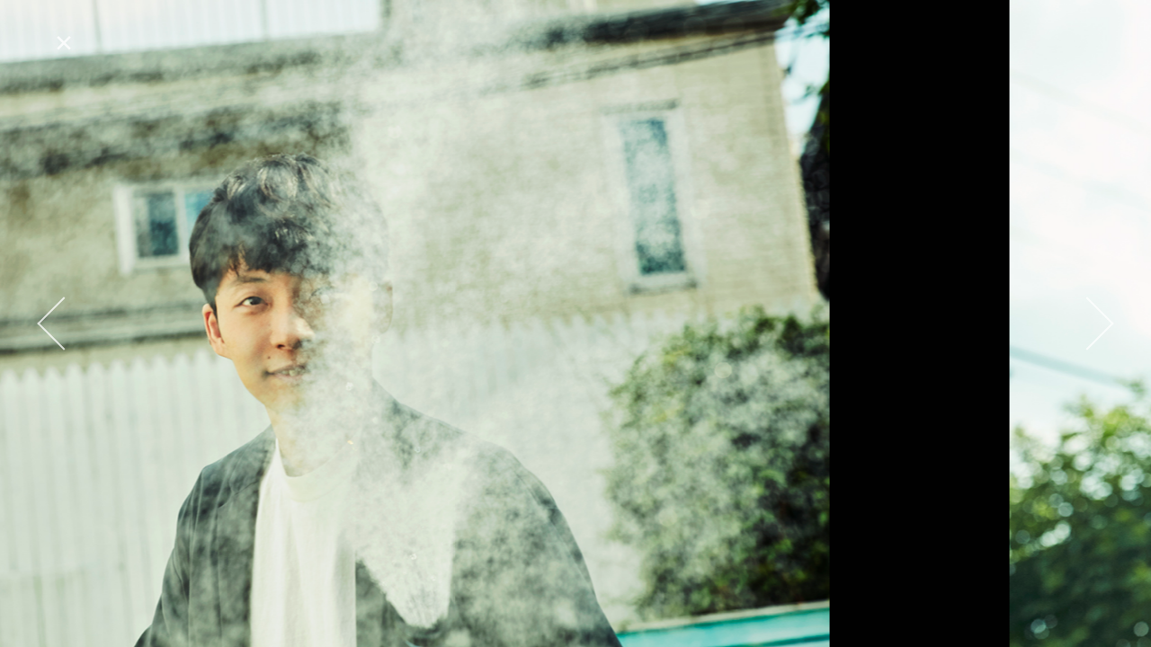

--- FILE ---
content_type: text/html; charset=utf-8
request_url: https://www.google.com/recaptcha/api2/anchor?ar=1&k=6LfomFYpAAAAAMA_Dv68rmKHfbieJlBDiHP8VIBB&co=aHR0cHM6Ly9rb2ppc2F0by5uZXQ6NDQz&hl=en&v=7gg7H51Q-naNfhmCP3_R47ho&size=invisible&anchor-ms=20000&execute-ms=30000&cb=v643tpgur4v8
body_size: 48316
content:
<!DOCTYPE HTML><html dir="ltr" lang="en"><head><meta http-equiv="Content-Type" content="text/html; charset=UTF-8">
<meta http-equiv="X-UA-Compatible" content="IE=edge">
<title>reCAPTCHA</title>
<style type="text/css">
/* cyrillic-ext */
@font-face {
  font-family: 'Roboto';
  font-style: normal;
  font-weight: 400;
  font-stretch: 100%;
  src: url(//fonts.gstatic.com/s/roboto/v48/KFO7CnqEu92Fr1ME7kSn66aGLdTylUAMa3GUBHMdazTgWw.woff2) format('woff2');
  unicode-range: U+0460-052F, U+1C80-1C8A, U+20B4, U+2DE0-2DFF, U+A640-A69F, U+FE2E-FE2F;
}
/* cyrillic */
@font-face {
  font-family: 'Roboto';
  font-style: normal;
  font-weight: 400;
  font-stretch: 100%;
  src: url(//fonts.gstatic.com/s/roboto/v48/KFO7CnqEu92Fr1ME7kSn66aGLdTylUAMa3iUBHMdazTgWw.woff2) format('woff2');
  unicode-range: U+0301, U+0400-045F, U+0490-0491, U+04B0-04B1, U+2116;
}
/* greek-ext */
@font-face {
  font-family: 'Roboto';
  font-style: normal;
  font-weight: 400;
  font-stretch: 100%;
  src: url(//fonts.gstatic.com/s/roboto/v48/KFO7CnqEu92Fr1ME7kSn66aGLdTylUAMa3CUBHMdazTgWw.woff2) format('woff2');
  unicode-range: U+1F00-1FFF;
}
/* greek */
@font-face {
  font-family: 'Roboto';
  font-style: normal;
  font-weight: 400;
  font-stretch: 100%;
  src: url(//fonts.gstatic.com/s/roboto/v48/KFO7CnqEu92Fr1ME7kSn66aGLdTylUAMa3-UBHMdazTgWw.woff2) format('woff2');
  unicode-range: U+0370-0377, U+037A-037F, U+0384-038A, U+038C, U+038E-03A1, U+03A3-03FF;
}
/* math */
@font-face {
  font-family: 'Roboto';
  font-style: normal;
  font-weight: 400;
  font-stretch: 100%;
  src: url(//fonts.gstatic.com/s/roboto/v48/KFO7CnqEu92Fr1ME7kSn66aGLdTylUAMawCUBHMdazTgWw.woff2) format('woff2');
  unicode-range: U+0302-0303, U+0305, U+0307-0308, U+0310, U+0312, U+0315, U+031A, U+0326-0327, U+032C, U+032F-0330, U+0332-0333, U+0338, U+033A, U+0346, U+034D, U+0391-03A1, U+03A3-03A9, U+03B1-03C9, U+03D1, U+03D5-03D6, U+03F0-03F1, U+03F4-03F5, U+2016-2017, U+2034-2038, U+203C, U+2040, U+2043, U+2047, U+2050, U+2057, U+205F, U+2070-2071, U+2074-208E, U+2090-209C, U+20D0-20DC, U+20E1, U+20E5-20EF, U+2100-2112, U+2114-2115, U+2117-2121, U+2123-214F, U+2190, U+2192, U+2194-21AE, U+21B0-21E5, U+21F1-21F2, U+21F4-2211, U+2213-2214, U+2216-22FF, U+2308-230B, U+2310, U+2319, U+231C-2321, U+2336-237A, U+237C, U+2395, U+239B-23B7, U+23D0, U+23DC-23E1, U+2474-2475, U+25AF, U+25B3, U+25B7, U+25BD, U+25C1, U+25CA, U+25CC, U+25FB, U+266D-266F, U+27C0-27FF, U+2900-2AFF, U+2B0E-2B11, U+2B30-2B4C, U+2BFE, U+3030, U+FF5B, U+FF5D, U+1D400-1D7FF, U+1EE00-1EEFF;
}
/* symbols */
@font-face {
  font-family: 'Roboto';
  font-style: normal;
  font-weight: 400;
  font-stretch: 100%;
  src: url(//fonts.gstatic.com/s/roboto/v48/KFO7CnqEu92Fr1ME7kSn66aGLdTylUAMaxKUBHMdazTgWw.woff2) format('woff2');
  unicode-range: U+0001-000C, U+000E-001F, U+007F-009F, U+20DD-20E0, U+20E2-20E4, U+2150-218F, U+2190, U+2192, U+2194-2199, U+21AF, U+21E6-21F0, U+21F3, U+2218-2219, U+2299, U+22C4-22C6, U+2300-243F, U+2440-244A, U+2460-24FF, U+25A0-27BF, U+2800-28FF, U+2921-2922, U+2981, U+29BF, U+29EB, U+2B00-2BFF, U+4DC0-4DFF, U+FFF9-FFFB, U+10140-1018E, U+10190-1019C, U+101A0, U+101D0-101FD, U+102E0-102FB, U+10E60-10E7E, U+1D2C0-1D2D3, U+1D2E0-1D37F, U+1F000-1F0FF, U+1F100-1F1AD, U+1F1E6-1F1FF, U+1F30D-1F30F, U+1F315, U+1F31C, U+1F31E, U+1F320-1F32C, U+1F336, U+1F378, U+1F37D, U+1F382, U+1F393-1F39F, U+1F3A7-1F3A8, U+1F3AC-1F3AF, U+1F3C2, U+1F3C4-1F3C6, U+1F3CA-1F3CE, U+1F3D4-1F3E0, U+1F3ED, U+1F3F1-1F3F3, U+1F3F5-1F3F7, U+1F408, U+1F415, U+1F41F, U+1F426, U+1F43F, U+1F441-1F442, U+1F444, U+1F446-1F449, U+1F44C-1F44E, U+1F453, U+1F46A, U+1F47D, U+1F4A3, U+1F4B0, U+1F4B3, U+1F4B9, U+1F4BB, U+1F4BF, U+1F4C8-1F4CB, U+1F4D6, U+1F4DA, U+1F4DF, U+1F4E3-1F4E6, U+1F4EA-1F4ED, U+1F4F7, U+1F4F9-1F4FB, U+1F4FD-1F4FE, U+1F503, U+1F507-1F50B, U+1F50D, U+1F512-1F513, U+1F53E-1F54A, U+1F54F-1F5FA, U+1F610, U+1F650-1F67F, U+1F687, U+1F68D, U+1F691, U+1F694, U+1F698, U+1F6AD, U+1F6B2, U+1F6B9-1F6BA, U+1F6BC, U+1F6C6-1F6CF, U+1F6D3-1F6D7, U+1F6E0-1F6EA, U+1F6F0-1F6F3, U+1F6F7-1F6FC, U+1F700-1F7FF, U+1F800-1F80B, U+1F810-1F847, U+1F850-1F859, U+1F860-1F887, U+1F890-1F8AD, U+1F8B0-1F8BB, U+1F8C0-1F8C1, U+1F900-1F90B, U+1F93B, U+1F946, U+1F984, U+1F996, U+1F9E9, U+1FA00-1FA6F, U+1FA70-1FA7C, U+1FA80-1FA89, U+1FA8F-1FAC6, U+1FACE-1FADC, U+1FADF-1FAE9, U+1FAF0-1FAF8, U+1FB00-1FBFF;
}
/* vietnamese */
@font-face {
  font-family: 'Roboto';
  font-style: normal;
  font-weight: 400;
  font-stretch: 100%;
  src: url(//fonts.gstatic.com/s/roboto/v48/KFO7CnqEu92Fr1ME7kSn66aGLdTylUAMa3OUBHMdazTgWw.woff2) format('woff2');
  unicode-range: U+0102-0103, U+0110-0111, U+0128-0129, U+0168-0169, U+01A0-01A1, U+01AF-01B0, U+0300-0301, U+0303-0304, U+0308-0309, U+0323, U+0329, U+1EA0-1EF9, U+20AB;
}
/* latin-ext */
@font-face {
  font-family: 'Roboto';
  font-style: normal;
  font-weight: 400;
  font-stretch: 100%;
  src: url(//fonts.gstatic.com/s/roboto/v48/KFO7CnqEu92Fr1ME7kSn66aGLdTylUAMa3KUBHMdazTgWw.woff2) format('woff2');
  unicode-range: U+0100-02BA, U+02BD-02C5, U+02C7-02CC, U+02CE-02D7, U+02DD-02FF, U+0304, U+0308, U+0329, U+1D00-1DBF, U+1E00-1E9F, U+1EF2-1EFF, U+2020, U+20A0-20AB, U+20AD-20C0, U+2113, U+2C60-2C7F, U+A720-A7FF;
}
/* latin */
@font-face {
  font-family: 'Roboto';
  font-style: normal;
  font-weight: 400;
  font-stretch: 100%;
  src: url(//fonts.gstatic.com/s/roboto/v48/KFO7CnqEu92Fr1ME7kSn66aGLdTylUAMa3yUBHMdazQ.woff2) format('woff2');
  unicode-range: U+0000-00FF, U+0131, U+0152-0153, U+02BB-02BC, U+02C6, U+02DA, U+02DC, U+0304, U+0308, U+0329, U+2000-206F, U+20AC, U+2122, U+2191, U+2193, U+2212, U+2215, U+FEFF, U+FFFD;
}
/* cyrillic-ext */
@font-face {
  font-family: 'Roboto';
  font-style: normal;
  font-weight: 500;
  font-stretch: 100%;
  src: url(//fonts.gstatic.com/s/roboto/v48/KFO7CnqEu92Fr1ME7kSn66aGLdTylUAMa3GUBHMdazTgWw.woff2) format('woff2');
  unicode-range: U+0460-052F, U+1C80-1C8A, U+20B4, U+2DE0-2DFF, U+A640-A69F, U+FE2E-FE2F;
}
/* cyrillic */
@font-face {
  font-family: 'Roboto';
  font-style: normal;
  font-weight: 500;
  font-stretch: 100%;
  src: url(//fonts.gstatic.com/s/roboto/v48/KFO7CnqEu92Fr1ME7kSn66aGLdTylUAMa3iUBHMdazTgWw.woff2) format('woff2');
  unicode-range: U+0301, U+0400-045F, U+0490-0491, U+04B0-04B1, U+2116;
}
/* greek-ext */
@font-face {
  font-family: 'Roboto';
  font-style: normal;
  font-weight: 500;
  font-stretch: 100%;
  src: url(//fonts.gstatic.com/s/roboto/v48/KFO7CnqEu92Fr1ME7kSn66aGLdTylUAMa3CUBHMdazTgWw.woff2) format('woff2');
  unicode-range: U+1F00-1FFF;
}
/* greek */
@font-face {
  font-family: 'Roboto';
  font-style: normal;
  font-weight: 500;
  font-stretch: 100%;
  src: url(//fonts.gstatic.com/s/roboto/v48/KFO7CnqEu92Fr1ME7kSn66aGLdTylUAMa3-UBHMdazTgWw.woff2) format('woff2');
  unicode-range: U+0370-0377, U+037A-037F, U+0384-038A, U+038C, U+038E-03A1, U+03A3-03FF;
}
/* math */
@font-face {
  font-family: 'Roboto';
  font-style: normal;
  font-weight: 500;
  font-stretch: 100%;
  src: url(//fonts.gstatic.com/s/roboto/v48/KFO7CnqEu92Fr1ME7kSn66aGLdTylUAMawCUBHMdazTgWw.woff2) format('woff2');
  unicode-range: U+0302-0303, U+0305, U+0307-0308, U+0310, U+0312, U+0315, U+031A, U+0326-0327, U+032C, U+032F-0330, U+0332-0333, U+0338, U+033A, U+0346, U+034D, U+0391-03A1, U+03A3-03A9, U+03B1-03C9, U+03D1, U+03D5-03D6, U+03F0-03F1, U+03F4-03F5, U+2016-2017, U+2034-2038, U+203C, U+2040, U+2043, U+2047, U+2050, U+2057, U+205F, U+2070-2071, U+2074-208E, U+2090-209C, U+20D0-20DC, U+20E1, U+20E5-20EF, U+2100-2112, U+2114-2115, U+2117-2121, U+2123-214F, U+2190, U+2192, U+2194-21AE, U+21B0-21E5, U+21F1-21F2, U+21F4-2211, U+2213-2214, U+2216-22FF, U+2308-230B, U+2310, U+2319, U+231C-2321, U+2336-237A, U+237C, U+2395, U+239B-23B7, U+23D0, U+23DC-23E1, U+2474-2475, U+25AF, U+25B3, U+25B7, U+25BD, U+25C1, U+25CA, U+25CC, U+25FB, U+266D-266F, U+27C0-27FF, U+2900-2AFF, U+2B0E-2B11, U+2B30-2B4C, U+2BFE, U+3030, U+FF5B, U+FF5D, U+1D400-1D7FF, U+1EE00-1EEFF;
}
/* symbols */
@font-face {
  font-family: 'Roboto';
  font-style: normal;
  font-weight: 500;
  font-stretch: 100%;
  src: url(//fonts.gstatic.com/s/roboto/v48/KFO7CnqEu92Fr1ME7kSn66aGLdTylUAMaxKUBHMdazTgWw.woff2) format('woff2');
  unicode-range: U+0001-000C, U+000E-001F, U+007F-009F, U+20DD-20E0, U+20E2-20E4, U+2150-218F, U+2190, U+2192, U+2194-2199, U+21AF, U+21E6-21F0, U+21F3, U+2218-2219, U+2299, U+22C4-22C6, U+2300-243F, U+2440-244A, U+2460-24FF, U+25A0-27BF, U+2800-28FF, U+2921-2922, U+2981, U+29BF, U+29EB, U+2B00-2BFF, U+4DC0-4DFF, U+FFF9-FFFB, U+10140-1018E, U+10190-1019C, U+101A0, U+101D0-101FD, U+102E0-102FB, U+10E60-10E7E, U+1D2C0-1D2D3, U+1D2E0-1D37F, U+1F000-1F0FF, U+1F100-1F1AD, U+1F1E6-1F1FF, U+1F30D-1F30F, U+1F315, U+1F31C, U+1F31E, U+1F320-1F32C, U+1F336, U+1F378, U+1F37D, U+1F382, U+1F393-1F39F, U+1F3A7-1F3A8, U+1F3AC-1F3AF, U+1F3C2, U+1F3C4-1F3C6, U+1F3CA-1F3CE, U+1F3D4-1F3E0, U+1F3ED, U+1F3F1-1F3F3, U+1F3F5-1F3F7, U+1F408, U+1F415, U+1F41F, U+1F426, U+1F43F, U+1F441-1F442, U+1F444, U+1F446-1F449, U+1F44C-1F44E, U+1F453, U+1F46A, U+1F47D, U+1F4A3, U+1F4B0, U+1F4B3, U+1F4B9, U+1F4BB, U+1F4BF, U+1F4C8-1F4CB, U+1F4D6, U+1F4DA, U+1F4DF, U+1F4E3-1F4E6, U+1F4EA-1F4ED, U+1F4F7, U+1F4F9-1F4FB, U+1F4FD-1F4FE, U+1F503, U+1F507-1F50B, U+1F50D, U+1F512-1F513, U+1F53E-1F54A, U+1F54F-1F5FA, U+1F610, U+1F650-1F67F, U+1F687, U+1F68D, U+1F691, U+1F694, U+1F698, U+1F6AD, U+1F6B2, U+1F6B9-1F6BA, U+1F6BC, U+1F6C6-1F6CF, U+1F6D3-1F6D7, U+1F6E0-1F6EA, U+1F6F0-1F6F3, U+1F6F7-1F6FC, U+1F700-1F7FF, U+1F800-1F80B, U+1F810-1F847, U+1F850-1F859, U+1F860-1F887, U+1F890-1F8AD, U+1F8B0-1F8BB, U+1F8C0-1F8C1, U+1F900-1F90B, U+1F93B, U+1F946, U+1F984, U+1F996, U+1F9E9, U+1FA00-1FA6F, U+1FA70-1FA7C, U+1FA80-1FA89, U+1FA8F-1FAC6, U+1FACE-1FADC, U+1FADF-1FAE9, U+1FAF0-1FAF8, U+1FB00-1FBFF;
}
/* vietnamese */
@font-face {
  font-family: 'Roboto';
  font-style: normal;
  font-weight: 500;
  font-stretch: 100%;
  src: url(//fonts.gstatic.com/s/roboto/v48/KFO7CnqEu92Fr1ME7kSn66aGLdTylUAMa3OUBHMdazTgWw.woff2) format('woff2');
  unicode-range: U+0102-0103, U+0110-0111, U+0128-0129, U+0168-0169, U+01A0-01A1, U+01AF-01B0, U+0300-0301, U+0303-0304, U+0308-0309, U+0323, U+0329, U+1EA0-1EF9, U+20AB;
}
/* latin-ext */
@font-face {
  font-family: 'Roboto';
  font-style: normal;
  font-weight: 500;
  font-stretch: 100%;
  src: url(//fonts.gstatic.com/s/roboto/v48/KFO7CnqEu92Fr1ME7kSn66aGLdTylUAMa3KUBHMdazTgWw.woff2) format('woff2');
  unicode-range: U+0100-02BA, U+02BD-02C5, U+02C7-02CC, U+02CE-02D7, U+02DD-02FF, U+0304, U+0308, U+0329, U+1D00-1DBF, U+1E00-1E9F, U+1EF2-1EFF, U+2020, U+20A0-20AB, U+20AD-20C0, U+2113, U+2C60-2C7F, U+A720-A7FF;
}
/* latin */
@font-face {
  font-family: 'Roboto';
  font-style: normal;
  font-weight: 500;
  font-stretch: 100%;
  src: url(//fonts.gstatic.com/s/roboto/v48/KFO7CnqEu92Fr1ME7kSn66aGLdTylUAMa3yUBHMdazQ.woff2) format('woff2');
  unicode-range: U+0000-00FF, U+0131, U+0152-0153, U+02BB-02BC, U+02C6, U+02DA, U+02DC, U+0304, U+0308, U+0329, U+2000-206F, U+20AC, U+2122, U+2191, U+2193, U+2212, U+2215, U+FEFF, U+FFFD;
}
/* cyrillic-ext */
@font-face {
  font-family: 'Roboto';
  font-style: normal;
  font-weight: 900;
  font-stretch: 100%;
  src: url(//fonts.gstatic.com/s/roboto/v48/KFO7CnqEu92Fr1ME7kSn66aGLdTylUAMa3GUBHMdazTgWw.woff2) format('woff2');
  unicode-range: U+0460-052F, U+1C80-1C8A, U+20B4, U+2DE0-2DFF, U+A640-A69F, U+FE2E-FE2F;
}
/* cyrillic */
@font-face {
  font-family: 'Roboto';
  font-style: normal;
  font-weight: 900;
  font-stretch: 100%;
  src: url(//fonts.gstatic.com/s/roboto/v48/KFO7CnqEu92Fr1ME7kSn66aGLdTylUAMa3iUBHMdazTgWw.woff2) format('woff2');
  unicode-range: U+0301, U+0400-045F, U+0490-0491, U+04B0-04B1, U+2116;
}
/* greek-ext */
@font-face {
  font-family: 'Roboto';
  font-style: normal;
  font-weight: 900;
  font-stretch: 100%;
  src: url(//fonts.gstatic.com/s/roboto/v48/KFO7CnqEu92Fr1ME7kSn66aGLdTylUAMa3CUBHMdazTgWw.woff2) format('woff2');
  unicode-range: U+1F00-1FFF;
}
/* greek */
@font-face {
  font-family: 'Roboto';
  font-style: normal;
  font-weight: 900;
  font-stretch: 100%;
  src: url(//fonts.gstatic.com/s/roboto/v48/KFO7CnqEu92Fr1ME7kSn66aGLdTylUAMa3-UBHMdazTgWw.woff2) format('woff2');
  unicode-range: U+0370-0377, U+037A-037F, U+0384-038A, U+038C, U+038E-03A1, U+03A3-03FF;
}
/* math */
@font-face {
  font-family: 'Roboto';
  font-style: normal;
  font-weight: 900;
  font-stretch: 100%;
  src: url(//fonts.gstatic.com/s/roboto/v48/KFO7CnqEu92Fr1ME7kSn66aGLdTylUAMawCUBHMdazTgWw.woff2) format('woff2');
  unicode-range: U+0302-0303, U+0305, U+0307-0308, U+0310, U+0312, U+0315, U+031A, U+0326-0327, U+032C, U+032F-0330, U+0332-0333, U+0338, U+033A, U+0346, U+034D, U+0391-03A1, U+03A3-03A9, U+03B1-03C9, U+03D1, U+03D5-03D6, U+03F0-03F1, U+03F4-03F5, U+2016-2017, U+2034-2038, U+203C, U+2040, U+2043, U+2047, U+2050, U+2057, U+205F, U+2070-2071, U+2074-208E, U+2090-209C, U+20D0-20DC, U+20E1, U+20E5-20EF, U+2100-2112, U+2114-2115, U+2117-2121, U+2123-214F, U+2190, U+2192, U+2194-21AE, U+21B0-21E5, U+21F1-21F2, U+21F4-2211, U+2213-2214, U+2216-22FF, U+2308-230B, U+2310, U+2319, U+231C-2321, U+2336-237A, U+237C, U+2395, U+239B-23B7, U+23D0, U+23DC-23E1, U+2474-2475, U+25AF, U+25B3, U+25B7, U+25BD, U+25C1, U+25CA, U+25CC, U+25FB, U+266D-266F, U+27C0-27FF, U+2900-2AFF, U+2B0E-2B11, U+2B30-2B4C, U+2BFE, U+3030, U+FF5B, U+FF5D, U+1D400-1D7FF, U+1EE00-1EEFF;
}
/* symbols */
@font-face {
  font-family: 'Roboto';
  font-style: normal;
  font-weight: 900;
  font-stretch: 100%;
  src: url(//fonts.gstatic.com/s/roboto/v48/KFO7CnqEu92Fr1ME7kSn66aGLdTylUAMaxKUBHMdazTgWw.woff2) format('woff2');
  unicode-range: U+0001-000C, U+000E-001F, U+007F-009F, U+20DD-20E0, U+20E2-20E4, U+2150-218F, U+2190, U+2192, U+2194-2199, U+21AF, U+21E6-21F0, U+21F3, U+2218-2219, U+2299, U+22C4-22C6, U+2300-243F, U+2440-244A, U+2460-24FF, U+25A0-27BF, U+2800-28FF, U+2921-2922, U+2981, U+29BF, U+29EB, U+2B00-2BFF, U+4DC0-4DFF, U+FFF9-FFFB, U+10140-1018E, U+10190-1019C, U+101A0, U+101D0-101FD, U+102E0-102FB, U+10E60-10E7E, U+1D2C0-1D2D3, U+1D2E0-1D37F, U+1F000-1F0FF, U+1F100-1F1AD, U+1F1E6-1F1FF, U+1F30D-1F30F, U+1F315, U+1F31C, U+1F31E, U+1F320-1F32C, U+1F336, U+1F378, U+1F37D, U+1F382, U+1F393-1F39F, U+1F3A7-1F3A8, U+1F3AC-1F3AF, U+1F3C2, U+1F3C4-1F3C6, U+1F3CA-1F3CE, U+1F3D4-1F3E0, U+1F3ED, U+1F3F1-1F3F3, U+1F3F5-1F3F7, U+1F408, U+1F415, U+1F41F, U+1F426, U+1F43F, U+1F441-1F442, U+1F444, U+1F446-1F449, U+1F44C-1F44E, U+1F453, U+1F46A, U+1F47D, U+1F4A3, U+1F4B0, U+1F4B3, U+1F4B9, U+1F4BB, U+1F4BF, U+1F4C8-1F4CB, U+1F4D6, U+1F4DA, U+1F4DF, U+1F4E3-1F4E6, U+1F4EA-1F4ED, U+1F4F7, U+1F4F9-1F4FB, U+1F4FD-1F4FE, U+1F503, U+1F507-1F50B, U+1F50D, U+1F512-1F513, U+1F53E-1F54A, U+1F54F-1F5FA, U+1F610, U+1F650-1F67F, U+1F687, U+1F68D, U+1F691, U+1F694, U+1F698, U+1F6AD, U+1F6B2, U+1F6B9-1F6BA, U+1F6BC, U+1F6C6-1F6CF, U+1F6D3-1F6D7, U+1F6E0-1F6EA, U+1F6F0-1F6F3, U+1F6F7-1F6FC, U+1F700-1F7FF, U+1F800-1F80B, U+1F810-1F847, U+1F850-1F859, U+1F860-1F887, U+1F890-1F8AD, U+1F8B0-1F8BB, U+1F8C0-1F8C1, U+1F900-1F90B, U+1F93B, U+1F946, U+1F984, U+1F996, U+1F9E9, U+1FA00-1FA6F, U+1FA70-1FA7C, U+1FA80-1FA89, U+1FA8F-1FAC6, U+1FACE-1FADC, U+1FADF-1FAE9, U+1FAF0-1FAF8, U+1FB00-1FBFF;
}
/* vietnamese */
@font-face {
  font-family: 'Roboto';
  font-style: normal;
  font-weight: 900;
  font-stretch: 100%;
  src: url(//fonts.gstatic.com/s/roboto/v48/KFO7CnqEu92Fr1ME7kSn66aGLdTylUAMa3OUBHMdazTgWw.woff2) format('woff2');
  unicode-range: U+0102-0103, U+0110-0111, U+0128-0129, U+0168-0169, U+01A0-01A1, U+01AF-01B0, U+0300-0301, U+0303-0304, U+0308-0309, U+0323, U+0329, U+1EA0-1EF9, U+20AB;
}
/* latin-ext */
@font-face {
  font-family: 'Roboto';
  font-style: normal;
  font-weight: 900;
  font-stretch: 100%;
  src: url(//fonts.gstatic.com/s/roboto/v48/KFO7CnqEu92Fr1ME7kSn66aGLdTylUAMa3KUBHMdazTgWw.woff2) format('woff2');
  unicode-range: U+0100-02BA, U+02BD-02C5, U+02C7-02CC, U+02CE-02D7, U+02DD-02FF, U+0304, U+0308, U+0329, U+1D00-1DBF, U+1E00-1E9F, U+1EF2-1EFF, U+2020, U+20A0-20AB, U+20AD-20C0, U+2113, U+2C60-2C7F, U+A720-A7FF;
}
/* latin */
@font-face {
  font-family: 'Roboto';
  font-style: normal;
  font-weight: 900;
  font-stretch: 100%;
  src: url(//fonts.gstatic.com/s/roboto/v48/KFO7CnqEu92Fr1ME7kSn66aGLdTylUAMa3yUBHMdazQ.woff2) format('woff2');
  unicode-range: U+0000-00FF, U+0131, U+0152-0153, U+02BB-02BC, U+02C6, U+02DA, U+02DC, U+0304, U+0308, U+0329, U+2000-206F, U+20AC, U+2122, U+2191, U+2193, U+2212, U+2215, U+FEFF, U+FFFD;
}

</style>
<link rel="stylesheet" type="text/css" href="https://www.gstatic.com/recaptcha/releases/7gg7H51Q-naNfhmCP3_R47ho/styles__ltr.css">
<script nonce="meOTOA2DqhO2oBS7JZj1fA" type="text/javascript">window['__recaptcha_api'] = 'https://www.google.com/recaptcha/api2/';</script>
<script type="text/javascript" src="https://www.gstatic.com/recaptcha/releases/7gg7H51Q-naNfhmCP3_R47ho/recaptcha__en.js" nonce="meOTOA2DqhO2oBS7JZj1fA">
      
    </script></head>
<body><div id="rc-anchor-alert" class="rc-anchor-alert"></div>
<input type="hidden" id="recaptcha-token" value="[base64]">
<script type="text/javascript" nonce="meOTOA2DqhO2oBS7JZj1fA">
      recaptcha.anchor.Main.init("[\x22ainput\x22,[\x22bgdata\x22,\x22\x22,\[base64]/[base64]/UltIKytdPWE6KGE8MjA0OD9SW0grK109YT4+NnwxOTI6KChhJjY0NTEyKT09NTUyOTYmJnErMTxoLmxlbmd0aCYmKGguY2hhckNvZGVBdChxKzEpJjY0NTEyKT09NTYzMjA/[base64]/MjU1OlI/[base64]/[base64]/[base64]/[base64]/[base64]/[base64]/[base64]/[base64]/[base64]/[base64]\x22,\[base64]\\u003d\\u003d\x22,\x22wosEOzE0wrkOIMKMw6zCv2XDnWPCrBXCiMOaw6d1wrDDjsKnwr/[base64]/wrM3ZgTCmcOaw6NBLTnDkWR9w5fCk8Otw6fCgg/DiXXDvsKZwokUw5U1fBYVw5DCoAfClMKnwrhCw4LCg8OoSMOMwrVSwqx8wrrDr3/DpcObKHTDhMO6w5LDmcOpX8K2w6lgwqQeYXUtLRtcHX3DhVV9wpMuw6TDtMK4w4/[base64]/[base64]/w78Ew7LCixzDsiDDlsOiw6bCrQvCmsOcwo3DvWHDq8Onwq/CnsKBwq3Dq1MVXsOKw4oMw5HCpMOMYkHCssODckTDrg/DoCQywrrDpzTDrH7Dk8K6Dk3CuMKjw4FkcsKoCQISFRTDvmgcwrxTNgnDnUzDnsOCw70nwqNqw6FpE8O3wqppDMKnwq4uTjgHw7TDnMO3OsODTyknwoFQR8KLwr5dFQhsw6PDhsOiw5YBT3nCisOqI8OBwpXCqMKlw6TDnAXCksKmFgLDpE3CiGbDgyN6G8K/woXCqT/ClWcXcjPCqTEfw7LDjMOsCVk/w6B5wrQ0wpPDicOvw5s/wqEiwonDgMKNMsOyBsKQF8KewrzCj8KNwr0QdcO+R1Arw6PDtcKvbmJ5MUxTUXxJw4LCpngCPFghYGzDowDDpBfDqnk0wpTDjx4iw63CvwPCs8OOw4YodV4fQsKNKWvDksKewq1qRyLCqlIewpzDtMKfcMObAADDpSIpw782wqYZMMK/OMKJw7/CuMOjwqNQJzpyelbDpgvDojrDsMK1w4ghCsKYwrDDh0EDbFDDlnjDqsKgwqLDpiwRw4HCicOabsKBJHx2w5zCkVU3wpZaH8OrwqzCll/Cn8OBwoNLFsO3w47CmzrCmTXDhsKaATRLwrY/[base64]/a8Kwwrllwp9sLMKeDlvCi8OLLMOgEWbCv8OWwpAiwolZBsKLwp7DliwWw6PCssODJh3DtAFiwpcRwrfDtsO/[base64]/CtcOSSj5Sd3DDicOMdDDCjGrDqzZqfCd0wpnDl0jDr0xJwoPDthESwpMqwoAaL8OGw6dPFmLDqcKnw6NWPCwYGsOMw4DDpUgaNBbDtB7ChMORwolNw5LDnTfDlcO1UcOhwrnCvMOMw5tiw6t1w5HDpcOOwoxmwrVOwqjCgsO/EsONT8KWYQs4OMOhw7LCl8OeGMKhw7/[base64]/Cu8KsVcKRwrXDhMKew5/CknPDgMOowrt2IF7DjMKYw4fDljdJw4FGIwHDrj1tZMOiw6fDon5kw4RaJnnDucKOaT1wMEokw5/Dp8OkdXnCvgptwrF9w7DCl8Oua8K0AsKiw6R8w7VGEcKDwpTDqcO5QlfCjQ7DshcUwrvCuWRVC8KyEhxRIWJWwofCncKJdm1eeD7CrsOvwqB2w4nCnMOFWsOKYMKIw6DCjERhCUDCqQQtwqM9w77Do8OzVB5jwrXDmWdxw6LDq8OCAMOxb8KvWBk3w5rDnS/CjXXCl1NbacK8w49WWSVIwpdwR3XDvScsKcK/[base64]/CpX0ic8KaPsOBw5ZLQn5/wog2w4DCv8OkWi/DssKfa8O0LMOgwofCpiBJBMKGw7BXOEvChgHCgwvDtcKbwqVUKW7CosK5wpPDsRpUIsOdw6/[base64]/CsTPDsF7Cu8OVeAzCisORNTQDw5/CtsKSwoFJdMK2w7oyw6Imwrk6OQZzS8KCwp1Iw4bCpkDDpMKsLyXCiBDCgsKxwrBIMkhTPS7DpsOzCcKfb8KoEcOkw6IYw7/[base64]/DiXddwrBRwpoIQBofG8O9BlrDpT/CncOQw5MAw59qwo1yf3QnE8K7JV/Cr8KFacKzCUBKXRnDu1dywoHDh3lnJsKUwoN8wrJywp4BwpVsJGNqNcKmQcO3w6ojwoFbw7PCtsKOLsKMw5RGIidTFcKFwrIgERw3ekImwpPDg8KODsKyO8OfHzzCkgDCnsOBGMKvKEN8w77Dk8OwWcKjwoQYG8KmCXbCm8Orw5vCsEfCtQBaw6/[base64]/CvcOCMyoNwqAbwrPDjcOVw6PCtcO7wo/CpHNdw5bCvsO5wrwMwrHDpCRYwr/DqsKNw7dVwok6EsKRWcOuw5TDlXhWaAJbw4nDsMKVwpfDr1PDl3HDm3XCtnfCoy7DnXEswroXRB3Cs8Kbw6rCpsKLwrdHMxfCvcKUwozDu2p3CsKXw5zCsxh8wrN6KVEqwpwGIm/DmlEYw5ghCFpewrnCu1luwoZVSsOsbQLDhSDCmcKMwqXCi8OcacOqw4gmwr/CvsOIwrF8G8Kvw6PCisKoQMKoYB7Dk8ODPA/DhE5XP8KQwoLCrcOBR8OSOsK3wrjCuGnCuzrDqRzCpy7CucOFOWkWw4tHw77DkcKBJnPDl0bCnTk2wr3CtMKJEcOHwrgCw7FXwpHClcOedcOAElzCvsKxw7zDvAvCi0LDtsKQw5NCRMOsQ1BOUsOqaMKbMMK/[base64]/DlMK7e2MmE8KZwoTDm29KwqXCom3Cq8OwNMO/FC3DhkbDoADCj8K/CnzDklMswrRkXHdEB8KHw5VOG8O5w4/[base64]/CrcOawqFKFsOZH8Obw7LDvcO1cWtTwp/CkFXDvcO6I8OuwpDDuRXCtBRqZ8O4TBtQIcOfw5pJw7QSwo/CucO0FgZBw6zCoAvDv8KhVhdWw73CrBbCl8ObwqDDm2bChgQTEFDDmAguDsOhwp/CkE7DsMOsMHvCvBlCeExSdMO9S3PClsKmwol0w597w61SNMO5wrPDrcOWw7/DlGfCh1kfMcKJPMOrMV7Cl8OySyF0c8ONTj5zJwjCkcKNwqLDrHTDssKIw44Jw7g+wpYnwoQRU0/CosO1JsKFN8OYGMKuTMKBwoQ8w4ByTSFHaX0xwp7Do3nDi2hzw7zCo8O6TiseHS7DmcKNOyF/M8O5CDPCtcOHNy4RwrRLwq3ChcOibnDCnD7DrcOYwrPCpcKBOErCpHPDtDzCg8OxKQHDjwsGfQ/[base64]/Cl8Kww5ocQDdpRiPDj8KlBsOXEsKhwp7CjcOgIUvDlV7Dmxozw7XDp8OcemzChikCb2vDnTcpw4geC8OBKhfDtRPDnsKTVSARGF3CmCQjw405XHU3wrF5wrc9YEjCvcKmwrjCh0d/ScKjFsOmbcOjSB0jE8KgbcKVw7oFwpjCjTJEMBrDqR42IsKWIiBdG1R7LFE9WBzCqU/ClTfDtgpawp1RwqooXMK6MQkAbsKKw6fCrsKJw5LCvSV5w7UYScK6d8OaEQnCh1JHw4RQKmTDgAjCgMKrwqbChVEpFTLDhi1cf8OIwpNeASUifTJWbkF/[base64]/[base64]/[base64]/IsKXE8OoVA9VwqE8a8KHFMK7Vwd6J2zDry3DkUTCgFXDmMK/csKNwp3CuVA4wrB4WcKxIwnCh8OgwoNdIXdcw6Fdw6RPYMKwwqEVL3PDvQw6w4ZFw7s8EE8/w6DDh8OiUXLDpXzCmcORJMKnKsOWJwRALcK8w5TCgcO0wrA3aMK2w49jNDsmen3DtcKIwpFlwrVpLcKKw7A/L1wHPFzDuUpCwrTCtMOCw4TClVwHw5wfbwzDi8KsJUQqwrLCrcKBXClBLz7DkMOHw4Ugw7DDusKlOnQYwp1kDMOtVMK8HgTDrDEnw7haw63DqMKwJMOGazI6w4zCgztFw5TDoMKnwrLCo2wqfwXCicKvw4pDN3ZRHMK2FAZmwph/wpsFA1LDvcOfNcO4wqNRw6hawrgjw6FEwooKw7rCvVXCoUAhH8OsCjMyNsOMHcK9FAfChG0UdTMGZwBsVMKAwpN3wowcwqHDn8KmA8O0DcOaw7/CrMKYXEvDlMKBw4vDgAwnw51bwrrCkcOjbsKMMsKHAhBpw7ZmScOcTUInw6/[base64]/DvGp2w6HCiCfCvcOxwoLCgQrDtMK6wpFbw7lpw5APw6k0PwHCmTHDgFMXw7fCviZFJcOCwrQ+wpVsE8KEw6bClMOlI8KwwpbDtxDCkArCpSnDgMKlKDsgwpdcR2BcwojDvWgUQgXChcKOEsKJP3/Dr8OUUsO1QcK4Vl3DijjCpsOOfX4AW8O6Q8K3wozDt27DnWpHwrrDkcOfYsO8w5PComDDlMOMwrrCtMKlIcOswonDgwJHw4BpMsKhw6vDn2RKTVLDmiNvw43CgsKqVsO0w4nDg8K8PcKWw5ooecOBbsKwP8KWGTMyw4p/w6p+w5dUwrvDszdKwr5cEjzCvlJgwpvChcO5ShlAWSJxcxLCkMKjwqzDvzNVw64+FUpKH3p6wootSloMFGswIG3CoQtFw4rDiS/ChsK1w4jDvUVlOhViwoTDnnfCjsKrw60Hw5JAw77Dt8KkwroiSC7CssKVwq8ZwrFHwqPDrsKYw4vDokFxdTJew4tYM1YeQSHDh8K/wrFQYW9LZ1Uvw77CimTCuT/DgXTClnzDtcK7Z2kuw5vDohJcw7jCm8OePwzDi8OVcMKuwo9sZMKEw6tRFQHDrmvCj3vDrkZ/wpFvw7oDfcKSw6cdwrpGLl9+w5XCtXPDqFswwqZFdyjCl8K/NykbwpETVMOIbsOZwprDu8K9eEB+wr0xwrxiJ8OLw4I/BMK7w5x1YsKDw45Bf8Onw58jK8KJVMKFKsO/SMOgVcK9YjbCnMKCwrwWwpXDp2DCr0nDicO/wrwPTUQNd1nChcO5wo/DlgbCq8OjYsKcPzUpbMK/wrdtNsOCwpUnYsO7wqprTMOTHsOCw44zD8K8K8OJwrvCqF5ywo8GcyPDk0vCisKPwpfDr3IJICbDvsKkwqIaw5LCmMO5w5LDqz3CnB00FmUfBcOmwoZbZMONw7vCtMKHbsOlJcK3wqckwo/DlkHCtMKpa0UCBgnDgcKMB8OfwrHDs8KnQjfCnRPDl39qw4rCqMO8w48Iwr7CmFPDtXvCgCJGVUpGDcKScsO7Y8OBw4A0wqQvEwzDgUk3w6JwEXjDo8ObwoECTsKIwpBdTWJIwpB/wocxQ8OKWxDDoE00fMOFJhYKQsKMwp0+w7jCm8O3eyDDkQLDtB/Co8OnYCfChMOQw43DhlPCuMO0wqbCqB15w5LCpsOHYgJ+wplvw64RHEzDt1heYsKGwqg8w4zCoD9Tw5B+R8OtE8KtwqTCpMK3wobClU06woQIwq3Dl8OqwrzDsznDtcODF8KpwrvCnBRCYW83Ck3Cp8K7woZVw7FbwqllMcKCOMKNwrHDpw/DiR08w7cRO1LDoMKGwoVjamB7IMOWwo0aI8KERWF4wqc+wrJeBgXCpsOWw5nCu8OObRlQw77DucOdwrDDsSvCj2HDsW7DosOWw4ZDwr8iw5HDvEvCiyIcw6wxQh/Ci8OoBy/Co8KJFD3DrMOMC8KdCgrDlsOywqLCiEcIcMOjw6rChlwVw5l3w7vDhg9jwpkpQAMreMOjwrYAwoIcw6toPVVfwrwVwpZNF2A6AMK3w7HDvG4bw4F9VBMJc3TDpMK0w4xXZMOtFMO2L8OXHMK/wqHDlAIsw5nCusKoHsKdw4lvTsOhFTxzFUFiwr9uwrB0BsOnD37DmwIXBMOjwrXDscKrw6kmJyrDiMOpCW5IL8O3woTCvMO0w7TDusOBw5bDt8KAw4rDhlhlbsOqwo5qK38Tw4jDi13DkMOBw7jCocOuSMOaw7/Cq8Kxw5/DjgYgwoZ0d8O7w7Ylwo59w7jCr8O0BHrDknHCowoLwpIJCsKSwqbCucKaIMK5wozDjMODw5VfAXbDlcKCwp/Dq8KOcQfCu0RRwo3CvTQ+w4bDlWjDvAUEdVpyA8ObPl85anLCvT3ClMO0wpbCmsOrNkzCm23CmyI4FQDDncOIw7t5wolcwqxdw7FpKjbDjnrDjMOwBMOUY8KZOicBwr/Ck2gVw6nCu3rCvcKHU8K7ZRfCjsKCwrjDmMKvw4QXw7bCjcOVwqfCqVh7w7JUbnrDq8K5w7XCssKSWxEEHiUtw6osTsKXw5BJB8Ojw6/Dj8OzwrzDg8Oww4RJw7PCpMOxw6V1wpZBwo/[base64]/w649AsKUVcOCeCJmw4B7wrPCuRTDvcKpwpnDtcOEw7nDoxZCw6nCt0xpwpvDhcKEasKyw7zChcKBYBXDpcKsTsKXFsKTw4t4J8OtcWHDrsKCDQrDgMO6wo3Dg8OZMMK/[base64]/w4DCtMOeVHxnw5bCjDATwrzDk8KpZm5LYsOlRWPDicKawrPCj1xSEMK8N1TDgcKibSsubcO4R00Qw5zCtzVSw5NLKC7CiMKowoXCoMOmw4TCqcOLSsO7w7fCqMK6TsOZw5HDh8KgwoXDvnszOsOGwq7DicOLw4Y5KDoCTcOOw4PDjhx+w6RiwqLDh0p8wqXCh1/[base64]/w4Z9wr/DscOcw7x+w7TDjUs0w4ERQsK4esO/a8KZwpvCv8KIFjjClEcNwpc+wqcTwrhPw6x1DsOsw7HCoAEqLMONBkfDkMKOblPDpFpAX2jDrzHDvWnDqMOOwp5fw7F1BgrDtR4ywo/CqMKjw4xSTMKPZRTDmD3DvMO+w4UVRMOMw6Z7BsOtwq3CpMKtw6PDu8Kqwr5Sw4p0ZcOMw44XwrXDkGVNJcKLwrPCpRp/w6rCpcKEF1Rdw45dw6PCpsOowqVKf8Kdwp80wp/DgsOhIsKlH8Oww7ASNhnCvcOUw55nIh3DgmXCsAcfw4rCsVFswo/[base64]/Dg8OIFFcsGMKowrVlGw/CtXXDk8KJwqQkwpDCuVrDicOPw64HdSUUwoBBw4TCnMKyDMKYwqHCt8Ohw5s1w4bDncOFwrcPIsKOwrkJw67ChgAMCwkzw7nDqVUow5jCtsK/FcOpwp5yBMOJQsOrwpMXw6DDt8Oiwq7Dqw3DiwTDjxPDnQHCvsO9fGDDisOpw5tEXlfDuRHCgl/DjDfCkC46wr7CtMKdF0UUwq0Iw5DDqcOjw5E9K8KBasKBw6BDwoVQYMKWw5nDjMOcw7JLX8O1YU3DpyjDicK9BnDDiTEYCcO/w5tfw6fCmMKPZx3Cqn54IcKEC8OnFCMKwqMdPMKOZMORWcOQw7xWwr5UG8KKw6gJfjhFwoh7EsKtwoVIwrh+w5PCrgJGL8OLwo8uw4EIw4fCgMKqwpTChsOYRsK1ekoXw4NiS8O4wo/CsSTCtcK1wpLCgcKTDibDmiPDucO0fsOCeHcFDGovw7zDvsKGw5UrwodKw7Zqw6AxKWReR1kNwr3DuHBCOcK2wrjCpsK7Ji3Dl8KrClAIwqUaJ8OxwoLCksOlw6p3KVs9wrYjdcKbBRbDksK/woh2w6PDisOWWMKxPMO7NMOJRMK/[base64]/[base64]/DvEUpw7cYwrbDgGBxW8KEbwZaw6rCqA/CvMOOZ8OzYsO8woHCo8KLF8KLwo/[base64]/CpcOrPRoVw53CqMOlZ3jCjkwzw6Nwe8OVcsK3wpzDiELCrMOxwqDCtMOiwp5yVsKTwqDCug8ew7/DocOhfSfCrR4aHgLCrgPDlcO4wq83DTjDrjPDrsOTwrpGwqXDgn/CkH8DwqjDvyvCosOPHgN/M0PCphPDt8OSwrjCq8K/[base64]/OcOZfsOqBx3CvMOywqROMcOXGTYIw5TCoMOPTMOTwoDDg0DCoWYRRS88eVDDiMOdwo7Cs0cuW8OgBcOYw73DosOJDcKsw7Y5O8OAwrQ6w596wrfCucKHCcK/wpDDocKuBsOdw6LDjcOdw7HDj2fDkQFlw7VEC8KAw4XCn8KIQcK9w4fDv8OlFh04w5HCrMOdD8KLccKEwqkuE8OpAcKLw4RDdsKDRTFZw4bCvMOFCgFfDsKswq/[base64]/DnlLCs8OHJ207S8KJViszAcOYwr3CkMOYwpfCqMKOw5/CiMKLFWfDnsOrw5bCpsOVJ1Bww7peFlJ/[base64]/ChMKQwpPDmMKUc2HDhHjCjnzCjxQSwrfCtRp5bMKsw5k/aMKdHiF4GTBWOcOZwonDgcKzw7nCtcKxdsOUFmMcCMKheXk9wrHDncO0w63Cm8O9w64lw5tHbMO9wqfDkCHDplwTwrt2w6lNwqjCm0VZF29qwo4Fw7HCqsKccmkld8Ojw4Q7GEx4wq98w7kRCUgbw57CpVDDoRIjVMKuRUbCrcO3ElxkKkvDmcKJwqPDlw9XVsOGw5/DtB1MIQrDvDLDsCwHwqtWccKUw73CiMOIWw9QwpHCtC7CskBKwo0OwoHCrFwKPQImwo/Dg8K+NsKHUTHClWzCjcKVwoTDjz12RcKHMVLDsQfCucO1wqVuXG7CvMKZaUQ/DxLChcOHwoNrw67Dl8Oiw7DDrcOiwqPCvTbCukQ3X3xUwq3CvsORUW7CnMOMwr0+woLDqsOKw5PClcO8w6vDoMOww7TDtcOVHsONbMKyworCuHh0w4DCqRAsZMO5UgR8OcOnw4cWwrJ0w5XCuMOnb0NewpsxcsOawr4MwqPDsnbCgn7CsFg/wobCpF53w4EPCErCsAzDocOWF8O+awMEeMKXVMORMnzDqQrDusK/eBfDtcOKwqfCowMWXsOlN8Oqw64qJ8O5w7/Cswscw4HCnMOLOBbDmynCk8KHw6HDkQbDrWssUMKlMmTDp3/[base64]/[base64]/CsMOGw53DrT9NTldmc8KYwpA0eVTCiyLCsCzCnsOCM8O9w5B/dsKjIMOeS8KQRTpYN8O5UXR2MATCgxTDuiFOPsOgw7XDsMOrw6YLTkTDjl4iw7/DsTvConRNworDmcKCKRrDjXvCr8OhdHLDkWjDrMOSMMOLXMKBw5LDvcKHwpo5w6vCr8OZWQzCjBTCk0/CkktAw7vDlFELSHQSCcOQRMKww7HDucOAMsOFwogGBsOfwpPDu8Ksw6PDssK/[base64]/CosKdw4IuwrDDnRYewpzCu3JJOMOMLsOHw6trwrNKw5XCtMKQMBhBw7hrw5/[base64]/DkU3ClijDg8KYw7g6wrYhKG1tL8ORw6/DqwUTw4nCgHBdw7DClxMdwoo2w7csw5U6wrPDucOZGsK/w45CQVE8w4XCnU3Du8Osb3RGw5XClxc9Q8KGAjoYPDhBFMOfwozDisKwUcK+woXDqy/DjS3CiggXwozDrRjDhETDl8KUIAUHwrPDhkfDnATDp8OxEiIEJcKGw5AGBS3DvsKWw4jCi8K0ecOBwo4UQ14cbx/DuwfClMOpTMOMKk7CmlR7SsKZwoxZw6Bewp7CnsOqwrjCjMKyUsOfJDnDlcOZwprCpXI6woU6RsO0w5p7AsKmbFTDtg/DoBEGF8OkSn/DpsK7woXCry/DjyfCpcKpYDVGwpfCuxrCrnbCkRNaB8KLQMO5B0HDpsKHwqzCucKVfhDCrzE6HsO7NMOKwpchw4vCncOBOsK6w6vClQjCswLClk0iXsK5Xncow5DCqzJjZ8ODwpXCpFHDsiQvwo11woI8CBPCp07Dun/DnQnDiQLDgD7CqMKswpMdw7NWw6HCtG1awo9ywpfCkEPCi8Kzw5DCicOvRcO+woE4CxNSworCkMOEw7Vvw5XCg8KsHzDCvjPDo1HCpcONZ8OcwpdKw7dcw6FSw4MAw5wow7jDv8KcRcO5wpDDicKHSMKrUsKIAMKBB8Ofw7DCkVQyw6g+w5kOwpLDjGTDjWjCty7Dtk/DtgDCqDQnOWAowoDCvzvDj8KrKBpMcyHDv8KIHwbDsybChxvCq8Kkw5TDr8KoL37Clkskwqpiw5VPwrU/wpNIQ8OSXWxeO3/ChcKOw6h/w70MB8OOwqtYw7DDo3XCmMKrSsKPw73Ch8OlOMKMwq/CkcOydMOXbsK0w7bDn8OkwqM7wp02wrvDo1UYw4jCgVHDn8Kswrx2w7nCiMOKDnLCocOrDAPDrF3CnsKlNgXCj8Orw7LDkFQpwrZ3wqNuMsKuFkZoeyc0w6ZmwpXDmi4Na8OJPMK9cMOvw6XChMObIj/Cg8OSWcKDHcK7wpkgw783wpDCvsOhw71/wojDh8OUwotzwpbDiU3CnWwbwqERw5dSw4vDjyh/RsKUw6rCq8OjbU0rYsOQw6xlw7zCl3p+wpDDmcOrwqTCtMKswprCucKfD8K9w6ZvwpYlwr98w4rCpHI6w5TCoSLDklLDvVF9d8Ocw5dpwoENS8OgwoHDvsK9cy/Coy0EKBvCrsO1HcKlw5zDuRTCii4IQMO8w4VzwrQJahAWw7rDvsK8WcOOTMKRwopZwp3Dh1/CkcKoeQfCoV7Ci8O/w6dfZzvDmlRvwqQMw7IANFjDtMORw4JnaFjDhMK4QATDt24ywqDCqhLCtWLDjzU7w73DkkjDkhMnU0NQw4/DjyfCtsKQKlFoeMKWM2bDvcOxw63DiTjCmMO3bGhSw7USwphUcx7Cpy3DlcOMw60nw5jCvBDDmll6wrPDhCUdOXwYwqIDwpbDosOFw4sxw5VkWcOJMF0SJwBwNnnCk8KNw5kVwqoZw5jDnsKtEMK4acKMIm/CoivDjsOteQ8dHWBMw5hzGiTDtsKWXcKXwoPDuFPCn8KjwpXDksKRwrDDmyXDlsK2WgjCmMK6wqXDssKcw7fDpMOwZCzCgHTClcONw4rCn8OOeMKTw5DCqXUVPj8bWcOtahd9E8OVAsO6CQFbwp/CqMOaQsKiRUgUwp/DhR00woJBWMKcwr3DuFYjwr15PcKrw7zDusOZw7zDlsOMUcKkc0VTMQfCpcOFw5oxw4x1Tl4+w6LCsH7DhcKSw4LCr8Ovwr3DncOIwpYXRsKCWiPCgUrDg8O7wpVMGcK9CU3CryXDqsOPw5/DiMKlcDrDjcKhJj/[base64]/DtRgIBBp6w5pCw65Dw6jCiDVxZBpodFbCv8KFwp8EV2FFEMKWwr3DoWLDuMO9C1/CuBZwKBRvworCoQwywqs5WknCvcOJwqzCrRTCiAjDjDMaw7/DlsKEwoVlw759RkXCo8Khwq3DqMO9RsKaMcOVwphsw4U3aw/Dk8KGwpDCuCkUeCjCncOnTsKaw7B+wonCnGN2OcOVOsK8QkzCh00EN3LDhlPCpcOTw4YcLsKdBsK8w41KFsKAK8O/w7jDrn/CqcO9wrd3TMOsFmoaesODw5/ClcOZwo/CpX1ew4ZPwrPChTsYHDciw7nCjHvChVcXa2chazEgwqXDsRYgBCJ6XcOiw4Qtw7/Cl8O6bcOiwpt4IMOuCMKwWQRrw4HDsVbDh8KuwpbCnyvCsXrDggs4bhcsYysSWcK3wrhwwrR5LTg/w5fCozFkw7XCrEpSwqMKCknCkmwrw4XCksKlw61gLHfCj0DDpsKAFMO3wqHDgmM5McKGwrrCqMKBK2g5wrnCv8ORa8Olw5nDlGDDrHwlSsKEwrnDkMKrXMKWwp1Zw70eETHCisKEMVhMIgPCgXTDv8KUwpDCrcO+w6bClcOMYMKbw6/DmiPDh0rDr28cwozDjcO5QsK3IcKfBgchw605wqYCSCfDpDFKw4DClgPDgFpowrTDqDDDgEZ4w47DrCIAw5hVw5LDqhDDthgzw4HCvCB3TS1ve3TDsBMdTsOqclPCiMOwZcOtw4EjMcK9w5fChsOgw6bDhwzDhE95GTAJdmwfw6zCvDMabFHCmSl/wobCqsOQw5AwDcORwp/DmkYPMMOvFQnCkyDDhFMXwpzCgMO/bklew73Dg27Cp8OLA8OMw5wfw6tAw6UHXMKiQMKyw6vDmsKqOBYtw4jDosKBw5s4VcOkw7bClwDChsOBw5cjw4LDvMKgwq7CuMKmwpDDmcK0w4lkw43DnMOiKkxgVcK0wpvDi8Oqw4spBiR3wo9jRk/CkRXDuMKSw7TCnMKtW8KJZyHDvSQLwrorwrdewqjCqxjDtMO+bR7Dhl7DhsKYwonDvATDrnzCqMOewo1vGijCjEccwrdOw7FVw5dscMOXSy1aw6LDhsKsw7/Csi7ColbCsEHCqVjCpDxRUcOXR3t6PMKcwozDpAEdw6fCiibDqsKDKMKUI3XDtsKww4TCkzbDkFwKwonCkg8tdE0JwoduDsOVMsKlw6zCkE7CnXLCjcK/[base64]/wrMywq1dZgrCocO7w6kzw7tfwrBgWxvDr8KuczYnExTCqcKYCMK6wqXDgMOBeMKVw4wjZcKZwqwLwp7CmcK2V2gfwqIow4djwr8RwrjDt8KfUsOlwp1yYSvCqWMaw6s0cBNYw6ksw6TDscOKwrnDk8KFwrsiwrZmP0fDjsKNwo/Dj0LClMKnb8KIw4fDgcKpUsKOKcOqXArDtMK/VlbDgMKwOsOjRF3DtsO0WcOKw7V/f8KDwqTCsXtkw6oKfAxBwpXDiFDCjsOewo3CncOUMzhyw7/DjcOKwpnCuSTCjCxZw6toQ8OgSsO8wo7CjcOAwpTDlEDDvsOCK8K8OcKkwovDskNeQWh2f8KIVMKKLcO1wqPDhsO9w6cdw4ZIw53ClC0Bw47DkxjDi3rDgx3CoEB4w47DmMKXYsK/wqlhNAA1wpnDlcO8JUDDgF1hwpYvw6VZHcKcPmoNScK4GjjDjhA/[base64]/Dh1bDnAp8w75SYsKrw5bCoVPDlsO9w67DtMOcw5UlCsOGwrlhFMKkScKNY8KiwpjDmHVMw65PPmEsMGY8fzjDk8K5cgXDrcOsRsOmw73CngXDrcK1aTM0B8OkHTgXUsKaFzXDlwoiMsK6wo3CtsK7NGbDpWXDpMOqwrHCgMKqI8KVw4nCvl/Cr8Kkw6V/[base64]/ClMODw4HDmizCtsKNw6vCiB0uGRzDgUHDhcKDwr4pwpLCiVJHworDiHN3w4jDg0IQI8K6RMO4KMKcwoNtwrPDkMOcK17Do0/[base64]/DswbDi20sD8Oxw704w4k4w4MhRcOiUi7Dk8Kqw5sXRsKSZMKQd0rDtcKbcRgkw6IMw7XCk8K4YwHDjcOiQsOtW8KHYsOWWsK5a8Kfwp3CjhBawpVgJcOxNsKlw4NQw5JNdMOcZsK8ZcOdBcKsw4EPAkXCuArDscOOwqvDhMO4eMK6wr/DjsOQw449NMOiDsOMw6w7wph/w6dwwpNUwqbDhsOmw5nDrmV9ZsK/PcO8w4x8wpDDosKQw4kcfAVTw7rComxxHkDCoHgdDsKqw44TwrHCqy1bwqDDqCvDuMOewrrDksOWwpfClMKlwpVGbMKtPmXChsOQHsOzXcKjwr1Dw6DDmmhkwobDo2hIw63DoV9cWiPDuEfDsMKPwo/DjcObw5pOVgFIw7fChMKfesKTw4RmwoTCqMOzw5XDmMKBFsOyw43CukYbw5cqQiM0w6JofcOkXB5xw4IwwofCkmBiw6LCj8KCEmsCfwDDrgfCvMO/[base64]/w587wo1Lw4Rye2PCrsOAwobDnsKKw7vCp3DDqcOHw7trETszwqALw64xajvCtcO2w7QOw6lcPjzDqsK/bcKXOUUBwowRM0fCuMKtw5jDpsOFdCjCrDnDu8KvccOcCcOyw67CiMOOEx5Twr/CpcKlAcKdHzPDrnrCusKNw6UuOCnDqlvCqcO+w6zChEllTMKcw5pSw6Mawo0UbjFlGTokw6rDpR8pLcKFwqFDwp1/wrnCucKcw4/CpGMZwqonwqI5R2h9wohcwrokw7/DoxM2wqPCs8O/[base64]/CkGNAYDXCrE7CnBlpeicBwosMw4TDlMO8wpwpUcKUGHl+GMOqBsKqTsKaw5Q/wrJ5YcKABkd1w4PCpMO2wpHDoxRtW3jDiDl6JMKBd0PCjlXDkW7CvsK+VcOMw4zCj8O3dsOveHrCt8KVwphFw7ZLbcOBwo7CuzPDqMK4MwRtwqpCw67CqyfDrj/CtjAdw6B8OBTCg8OsworDrsKcZcKrwqDCtSzDrmFrbz/DvQ0ERBlnwqXCkcKHLMKiw5lfw7/[base64]/EcOwN8KKWXzDggDDscOsw4HCkcOqw4t7woPDhsO2w4/[base64]/DnwPDn3cTwoZpwrpqw7HCiiLDlArDs8OYX3HCqG3DhMOrEsK8HxZ2T1nDmXsawojCu8O+w4rCrMOhw77DiTfCm2DDrlvDkB/DosKhWsOYwr41wqwjUVFpw6rCpnBbw4ACB1omw65RAMKsHg/[base64]/fsOywogiwofDuMOSwqhgwoY5w7nDgHgoRwXDo8KLWcKlw6VDZcOYScKpQjTDhcOMHWs9wqPCvMK2fsKvMiHDgzXCl8KuQMO9PsONQ8OwwrpZw7LCi21pw6IfeMKgw4XDmcOcaBAEw6LCr8OJUMONUm4iwpNHVMObwq9ZXcKebcOtw6M0w6zCrSJCHcKJZ8K/[base64]/w57Cl2ocOcOYAV/[base64]/wpRjw4PDssK8C0jDs8KFKiXCmGkZwo1aRcOpWX5Zwqh/wptZwqnDoz7DmANewrLCusKSw59JX8O2woDDmcKAw6fDiFrCrxdmXQ/CrcOLZgAUwrhawpR+w47DqRR/[base64]/[base64]/CsivCrcKIw7/CjEzCusOlKMOqK8OvbR7Ci8KAacKBM2xPwo9Tw7jDm0jDnMO+w7RQwpAjc1Z2w4zDisO3w6PDkMOYw4/DlMKcwrEewpZIYsKVbMKRwq7CkMOmw7TDhMKMwpoww7rDjwtpZ0kBBsOow6QVw7fCmkrDlDzDusO0w4HDoTTCjsOnwpcLw4LDpGzCtzUJw48OPMKtesOGZnfDrcO9wqAaGcOWWVNoMcK+w4tBwojCp0bDlMK/w7sCLQ0owpwFY1Rkw5pKVMOYKknDq8KNdTHClcKqHcOsNjHCplzCicKkw53DkMKMHQZkw4VYwpVxfQFcIMOwJsKKwq7Dh8O1Mm/DmcO7wrICwpkBw4lYwq3CsMKBe8OzwprDu2zChUvCksK+KcKGGCszw4zCo8K9wpbCpz5Iw4LDu8Kaw4Q5SMOvNsOTDMO7VUtYbsOdwoHCqWQsJMOvVW8qcg/CoUzDjcKEOHRrw6PDjFxUwqd/NAvDmD9Mwr3DvhzDtXgEYVxiw5/[base64]/I8Oww6t9wplGLMOQw6fCtsKzPMOpLXDCh1fCt8KwwrMAwp50w69Zw7nDrnbCoGPCrDnCiAzCn8KPa8OUw7rCocO0wovCh8KCw7jDqhEBEcO+JHnDlj1qw5DCsjtGwqRGFn7CgjjColnCtsOFSsOiCsO1bsO0ZzhyH28bwod6GsKBw6/[base64]/woIaWwPDuDLDrsOFUMOMRcKnTcK5w6QABsKTfG0JfxHCtzjCg8OfwrRcKlfDk2dMVz9UUB8GGMOWwqXCsMOUacOpTmg0EFjCo8Oya8O2CcOYwrgHBsO9wqhgPsKdwpsyAF8MOFRedWUydcOALxPCn23CqRcyw65dwpPCpMOqEwgdw71HIcKXwp/CjMKUw5vCiMOcwrPDtcORAcOtwosdwrHCj1DDpMKvbMOQX8OLdi7Dn1ILw5kwacOOwoXCt1FRwotBW8O6KT3Dt8Kvw6JowrfCpEwqw6XCnH9Iw5vDsRAgwqsawr5FCGzClsOiDsOjw6gNwqvDscKMw6vChS/DpcKabsKLw4zDj8OFUMKnwpLDsGLCgsOHTUDDmGdYJsOiwpjCpcKBCTlTw59twqQHCWMrYsOKwoDDo8Kcw6/Cj2bCl8OXw75MPTrChMKPe8KewqbCij43wobCgcO+w4EFCsO0w4BpS8KYNwXCpMOhZybCmU/CsgbDlibCjsOjw4wYwpXDi3xrVB5yw6zCkm7Ctk1zERlDP8OUesO1M3zCmcKcDGUkIBrCjUvCi8Kuw4Idw43Cj8KVwppYw5kRw4TDiQnDr8KMUVLDml7CrXEPw7jDlMOaw4djW8K/w6jCv0MbwqLCgcOVwpcJw5rCujl1GcOlfAvDm8KnK8OTw4EYw4USHnvDg8OeLD3DqUNrwq4sb8OqwqbCuQ3DnMKuwpZ6wrnDqzIYwrQLw5bCpDTDrlLCusKvw4zCgQ/DlMKsw4PCjcO9wps9w4HDkhBTexdLwrlkUsKMRcOoC8Onwr99UAHCg1/DsArCt8KlEkPCr8KUwqDCsGc2w4LCrcOMNi3CnXRuSMKSai/DnUZSM1RXNcONCmkfaHLDp0jDh0nDksOJw5fDqMOlQMOuG3TDo8KPblNaPsKWw5UzNh7DrmRuJ8KQw5/CsMObS8OWwqjCrF3DpsOEw4YUw43DjXvDl8O7w6RBwqpLwq/Dg8KqWcKgw5t+w7jDqEnDsARXw4fDnkfClHfDvcODLMKqYsO/JFp9wplgwq8EwrLDjjZvajAnwpp3BMKEPyQmwqPCoEYgTS7DtsOEdsOtwrNjw6vCncONU8O1w4nDrcK4SSPDv8KGQcOEw6LDvllswogIw7vCs8OuanFUwqfCvBBTw5DDuW/DnkB8FivCqMKIwq7DrCxxw6nChcOLKmMYw7fDuyt2wqrDu2Zbw7nDncK/NsKHwpVwwooaBMOQYxHDiMKhG8Kvey3DolhPDnV8PVHDmUNvH2nDt8OYBVIZw7pEwr0HL3UoWMOJwpHCpWvCscKieDjCg8KIMXk0wolRw7pAAMKyKcORwrICwo/Ds8O4woUKwqJWw6wzByDCsELDvMKxN29Ww73CoCvCjcKdwo0aD8OPw5PDqnwqfcK/[base64]/w4dCwoUvwp/ChGTCi8Kqwo1+HMKiw5TCnFPCqUjDvMKCWz7DjTNdWgrCjcKUeAMCTVjDj8KCfkpjScOuwqVCCMKUwqnDkwbChBZcw7tlZRhNw4sYUm7Dr2DCnz/DrsOWw6LCuS0uewLCrmMQw6XCnsKfe29VGhDDhxQJR8K5wpXCn2HCqQHCkMOkwp3DujLCjFjCmsOrw5/DpMK1S8OYwoBXMjomYDLCuwHCiTVuw6fDlMOkYy4ATcOWw5rCsG7Cog5Lw6/CuWUnbsOCHF3ChmnCvsKEK8OEDyvDn8O/W8K2E8KBw4TDjw42IwLDn28ZwrFnw4PDi8KkQ8O5OcK4LMOcw5TDr8ODwrNCw7NWw6jDpHTCuyA7QBdNw6AZw6bCvzBDDVIKdXxBwqMeKlh9CsKEwpTDnHDDjTQHN8K/w6Fyw7dXwqHDrMOgw4wwInvCt8K+K1rDjhxWwqFDwqbCsMKnecKpw4lEwr3Cs2ZtA8Ohw6DDgHvCizDCpMKAw7FJwqszM3sGwrDDi8Okw7zCsy9rw5fDocK3woxKRRhawrHDuT7CiCJpwrrDiwLDiix+w4vDgiDDl2EMw6bCjD/DgsOCE8OKWcKAwoXDhzXCnMOPB8O6VG5PwpbDrUzCqMKuw7DDusKMZ8OrwqHDi3kAOcONw57CvsKvdMOKw7bCj8OZHsKCwpFCw6BfQnIEUcO/O8K/w4ptwrJnwpg7cTJUC2LDmS7CpcKqwotvw6onwprDuFN0DlPDlnkBPsOWF3d2eMKTOcKXwo3CiMK2w7PDg1V3Q8KMwrPCssOPQSnDuiNTwrPCpMKLCcKpfEgDw4DCpSd4egI/w5oXw4UOOsOQLcK+ODXCj8KbUETClsOOIm/ChsOvGCcIKxlWIcK8w54oTHxewrwjEV/CoAs3Fj1uT1EpY3zDi8OTwr3CmsOHWcOTPUXClRXDl8K/[base64]/CmsO9eGocw691w5wzSGtMwqbCvRLCjEhKKMOAwp1OFmh3wp3CrsK7MFnDm1NbYRlOYcKyQsKyw7jDjsO5w6pDOcOiwpzCkcO3wpZsdGENF8Ouw6tOWcKzAx7CuEfDnA48X8ODw63CmXoIdmktwp3Du0olwrzDolIrTlEHMMO9eyRCw6fCgXDCjMKHW8KIw5/Ck0VVwqdHXlE0dgzCrcOjw5tEwrvCksKeZk4Wd8Oael3Cl3LDvsOWen58K2HCr8KNPVhTQzoDw5Mlw6HCkxXDjcOYCsOcekrDvcOhHS/Cj8KkCgB3w7XCo1/CisOpw4rDhsO9w5dlw6TDqcOaeBvCgGvDkWAbwp40woLDgyhOw5LCnxzClAYbw7HDlicBB8OTw5fCs37Dnz9iwqMvw4/CkcKxw5lHTktzPsKVCcKmJsOiwoxWw7zCoMOvw58aPCwcEMKaCwgKZHEzwobDtRvCtCAWUB87w4TCjjhew5/Di3dCwrjDkSbDr8KVIsKwHg8awqPCj8K1wqHDqcO4w67DjsOzwofDk8Krw4rClUPCkzVTw5VwwrDCk17DjMKrKBMHbgsPw6I8YUV7wrtuO8O3OT5mUQHDnsKUw6DDuMOtwr1sw7EhwptrcR/DkkLDqsKXdwpgwoBbUMOHa8KywoE4d8K9wrwvw4hPX0YzwrEgw5I2W8OuLnnCgwXCjDpnw7HDiMKEwr/CgcKmw5XDiQDCtmXDn8K1YcKSwpvCm8KMGsKcwrbClw9Ywp0XN8ORw5oPwrRmwonCqcK6K8Ktwrx2wpICRzHDjcO4wpbDjAcPwpPDmcKzKcOWwpAmwr7DmXLDqMKLw53CvcKrAhLDkSDDhcO4w70Kwq/[base64]/[base64]/wrfDuCPDvnYEwp80dsOIMTNGw4DDjljCnBxFTXXCnRxfcsKsMcOAwq3Dm0hPwqh0RMK4w6/Dg8K7NcK4w7HDgMKFw75Ew6U4TsKrwrjCp8K/GAE4RMO+YMOfY8O9wr9VbXRdwownw5Ypa3wMKQrDiUV8P8K0a3Q3J0Iiw6BrJcKLwp3CjMOBMjsBw51SIsK8NsOGwr0BS1/CgkUmY8K5WDDDscOONMO8wo4fC8KUw5vDiBZOw7Itw7NsdMKtLg7CnsKaQ8Kgwr3DqMO4wosiA0PCglLDvBMPwp1Jw57Cr8K7aWXDhMOrdWXDn8OXAMKECTjCmhc/w4B4wo3ChDwiOcO7LF0MwpYfdMKNwpPDlGHCqUPDribDnsONwpPDhsKEVcOAd2ACw4NXIk1kacOLXlTDpMKnNMK2woo5Kj/DtREWXhrDvcKjw7JkbMKxUSN9w60tw50uw7JxwrjCsy/CtcKyDU06dcO8fMOwZ8KVQldbwoDDnEFLw7cUXgfCv8OFw6YiYXgrw7shwoDCgsKwDMKLGTYRX2HDmcK5EsO7PcOfWyoeNRTCtsKLbcOSwofDoHDDtyBvQ3PCrR4TZi84w7HDn2TDuA/[base64]/wqA9wpUOJMO3NsKIZMO3RWk\\u003d\x22],null,[\x22conf\x22,null,\x226LfomFYpAAAAAMA_Dv68rmKHfbieJlBDiHP8VIBB\x22,0,null,null,null,1,[21,125,63,73,95,87,41,43,42,83,102,105,109,121],[-1442069,966],0,null,null,null,null,0,null,0,null,700,1,null,0,\[base64]/tzcYADoGZWF6dTZkEg4Iiv2INxgAOgVNZklJNBoZCAMSFR0U8JfjNw7/vqUGGcSdCRmc4owCGQ\\u003d\\u003d\x22,0,0,null,null,1,null,0,0],\x22https://kojisato.net:443\x22,null,[3,1,1],null,null,null,1,3600,[\x22https://www.google.com/intl/en/policies/privacy/\x22,\x22https://www.google.com/intl/en/policies/terms/\x22],\x22Uhi6oMRod95+uyvw2H8KbNXlBLG5dHVmiULz2VVjuRw\\u003d\x22,1,0,null,1,1767715454879,0,0,[62,15,119,128,246],null,[161,159,156],\x22RC-I6bLUjznATZEww\x22,null,null,null,null,null,\x220dAFcWeA6H_oqChIYsy-9iUpeNbWLYaFMmj0fFRXxluELSTPUkLqP33yyoS7NTYxrh_l7CuwhfLwAA5DdW1eS589s2dD32DkorSw\x22,1767798255007]");
    </script></body></html>

--- FILE ---
content_type: text/css
request_url: https://kojisato.net/wp-content/uploads/elementor/css/post-8986.css?ver=1723692963
body_size: 435
content:
.elementor-8986 .elementor-element.elementor-element-166405d1{--display:flex;--background-transition:0.3s;}.elementor-8986 .elementor-element.elementor-element-f3b0e2a .uc-creative-link-effects{font-family:"Noto Sans", Sans-serif;font-size:26px;}body:not(.rtl) .elementor-8986 .elementor-element.elementor-element-f3b0e2a{left:1%;}body.rtl .elementor-8986 .elementor-element.elementor-element-f3b0e2a{right:1%;}.elementor-8986 .elementor-element.elementor-element-f3b0e2a{top:0px;}.elementor-8986 .elementor-element.elementor-element-1fcc11c6 .tg_fullscreen_gallery_preview_wrapper{background:#000000;}.elementor-8986 .elementor-element.elementor-element-1fcc11c6 .tg_fullscreen_gallery_preview_wrapper .slick-arrow.slick-prev:before{border-color:#ffffff;}.elementor-8986 .elementor-element.elementor-element-1fcc11c6 .tg_fullscreen_gallery_preview_wrapper .slick-arrow.slick-next:before{border-color:#ffffff;}.elementor-8986 .elementor-element.elementor-element-1fcc11c6 .tg_fullscreen_gallery_preview_wrapper .slick-arrow:after{background-color:#ffffff;}.elementor-8986 .elementor-element.elementor-element-1fcc11c6 .tg_fullscreen_gallery_preview_wrapper .slick-dots li.slick-active button{background-color:#ffffff;}.elementor-8986 .elementor-element.elementor-element-1fcc11c6 .tg_fullscreen_gallery_preview_wrapper .slick-dots li button{border-color:#ffffff;}.elementor-8986 .elementor-element.elementor-element-1fcc11c6 .tg_fullscreen_gallery_preview_wrapper .tg_gallery_fullscreen_title{color:#ffffff;}.elementor-8986 .elementor-element.elementor-element-1fcc11c6 .tg_fullscreen_gallery_preview_wrapper.slider-wrapper .tg_gallery_fullscreen_title{font-size:20px;}.elementor-8986 .elementor-element.elementor-element-1fcc11c6 .tg_fullscreen_gallery_preview_wrapper.slider-wrapper .slider .tg_gallery_fullscreen_title{letter-spacing:0px;}.elementor-8986 .elementor-element.elementor-element-1fcc11c6 .tg_fullscreen_gallery_preview_wrapper .slider .tg_gallery_fullscreen_title{text-transform:none;}.elementor-8986 .elementor-element.elementor-element-1fcc11c6 .tg_fullscreen_gallery_preview_wrapper .tg_gallery_fullscreen_caption{color:#ffffff;}.elementor-8986 .elementor-element.elementor-element-1fcc11c6 .tg_fullscreen_gallery_preview_wrapper.slider-wrapper .tg_gallery_fullscreen_caption{font-size:11px;}.elementor-8986 .elementor-element.elementor-element-1fcc11c6 .tg_fullscreen_gallery_preview_wrapper.slider-wrapper .slider .tg_gallery_fullscreen_caption{letter-spacing:3px;}.elementor-8986 .elementor-element.elementor-element-1fcc11c6 .tg_fullscreen_gallery_preview_wrapper .slider .tg_gallery_fullscreen_caption{text-transform:uppercase;}.elementor-8986 .elementor-element.elementor-element-1fcc11c6{width:auto;max-width:auto;}body.elementor-page-8986:not(.elementor-motion-effects-element-type-background), body.elementor-page-8986 > .elementor-motion-effects-container > .elementor-motion-effects-layer{background-color:#FFFFFF;}@media(max-width:880px){.elementor-8986 .elementor-element.elementor-element-f3b0e2a .uc-creative-link-effects{font-size:23px;}}@media(max-width:767px){.elementor-8986 .elementor-element.elementor-element-f3b0e2a .uc-creative-link-effects{font-size:23px;}}

--- FILE ---
content_type: text/css
request_url: https://kojisato.net/wp-content/uploads/elementor/css/post-554.css?ver=1723307602
body_size: 683
content:
.elementor-554 .elementor-element.elementor-element-d36c44c{--display:flex;--flex-direction:row;--container-widget-width:calc( ( 1 - var( --container-widget-flex-grow ) ) * 100% );--container-widget-height:100%;--container-widget-flex-grow:1;--container-widget-align-self:stretch;--flex-wrap-mobile:wrap;--justify-content:center;--align-items:center;--gap:0px 0px;--background-transition:0.3s;--padding-top:10px;--padding-bottom:10px;--padding-left:0px;--padding-right:0px;}.elementor-554 .elementor-element.elementor-element-d36c44c.e-con{--align-self:center;}.elementor-554 .elementor-element.elementor-element-b9a3a8d{--display:flex;--flex-direction:column;--container-widget-width:100%;--container-widget-height:initial;--container-widget-flex-grow:0;--container-widget-align-self:initial;--flex-wrap-mobile:wrap;--background-transition:0.3s;}.elementor-554 .elementor-element.elementor-element-8aa3def .elementor-heading-title{color:#000000;}.elementor-554 .elementor-element.elementor-element-4ca8e24{--display:flex;--flex-direction:column;--container-widget-width:100%;--container-widget-height:initial;--container-widget-flex-grow:0;--container-widget-align-self:initial;--flex-wrap-mobile:wrap;--background-transition:0.3s;}.elementor-554 .elementor-element.elementor-element-315add3 .hfe-nav-menu__toggle{margin-left:auto;}.elementor-554 .elementor-element.elementor-element-315add3 .menu-item a.hfe-menu-item{padding-left:15px;padding-right:15px;}.elementor-554 .elementor-element.elementor-element-315add3 .menu-item a.hfe-sub-menu-item{padding-left:calc( 15px + 20px );padding-right:15px;}.elementor-554 .elementor-element.elementor-element-315add3 .hfe-nav-menu__layout-vertical .menu-item ul ul a.hfe-sub-menu-item{padding-left:calc( 15px + 40px );padding-right:15px;}.elementor-554 .elementor-element.elementor-element-315add3 .hfe-nav-menu__layout-vertical .menu-item ul ul ul a.hfe-sub-menu-item{padding-left:calc( 15px + 60px );padding-right:15px;}.elementor-554 .elementor-element.elementor-element-315add3 .hfe-nav-menu__layout-vertical .menu-item ul ul ul ul a.hfe-sub-menu-item{padding-left:calc( 15px + 80px );padding-right:15px;}.elementor-554 .elementor-element.elementor-element-315add3 .menu-item a.hfe-menu-item, .elementor-554 .elementor-element.elementor-element-315add3 .menu-item a.hfe-sub-menu-item{padding-top:15px;padding-bottom:15px;}.elementor-554 .elementor-element.elementor-element-315add3 .menu-item a.hfe-menu-item, .elementor-554 .elementor-element.elementor-element-315add3 .sub-menu a.hfe-sub-menu-item{color:#000000;}.elementor-554 .elementor-element.elementor-element-315add3 .menu-item a.hfe-menu-item, .elementor-554 .elementor-element.elementor-element-315add3 .sub-menu, .elementor-554 .elementor-element.elementor-element-315add3 nav.hfe-dropdown, .elementor-554 .elementor-element.elementor-element-315add3 .hfe-dropdown-expandible{background-color:#02010100;}.elementor-554 .elementor-element.elementor-element-315add3 .sub-menu a.hfe-sub-menu-item,
								.elementor-554 .elementor-element.elementor-element-315add3 .elementor-menu-toggle,
								.elementor-554 .elementor-element.elementor-element-315add3 nav.hfe-dropdown li a.hfe-menu-item,
								.elementor-554 .elementor-element.elementor-element-315add3 nav.hfe-dropdown li a.hfe-sub-menu-item,
								.elementor-554 .elementor-element.elementor-element-315add3 nav.hfe-dropdown-expandible li a.hfe-menu-item,
								.elementor-554 .elementor-element.elementor-element-315add3 nav.hfe-dropdown-expandible li a.hfe-sub-menu-item{color:#000000;}.elementor-554 .elementor-element.elementor-element-315add3 .sub-menu,
								.elementor-554 .elementor-element.elementor-element-315add3 nav.hfe-dropdown,
								.elementor-554 .elementor-element.elementor-element-315add3 nav.hfe-dropdown-expandible,
								.elementor-554 .elementor-element.elementor-element-315add3 nav.hfe-dropdown .menu-item a.hfe-menu-item,
								.elementor-554 .elementor-element.elementor-element-315add3 nav.hfe-dropdown .menu-item a.hfe-sub-menu-item{background-color:#FFFFFF00;}.elementor-554 .elementor-element.elementor-element-315add3 ul.sub-menu{width:220px;}.elementor-554 .elementor-element.elementor-element-315add3 .sub-menu a.hfe-sub-menu-item,
						 .elementor-554 .elementor-element.elementor-element-315add3 nav.hfe-dropdown li a.hfe-menu-item,
						 .elementor-554 .elementor-element.elementor-element-315add3 nav.hfe-dropdown li a.hfe-sub-menu-item,
						 .elementor-554 .elementor-element.elementor-element-315add3 nav.hfe-dropdown-expandible li a.hfe-menu-item,
						 .elementor-554 .elementor-element.elementor-element-315add3 nav.hfe-dropdown-expandible li a.hfe-sub-menu-item{padding-top:15px;padding-bottom:15px;}.elementor-554 .elementor-element.elementor-element-315add3 .sub-menu li.menu-item:not(:last-child),
						.elementor-554 .elementor-element.elementor-element-315add3 nav.hfe-dropdown li.menu-item:not(:last-child),
						.elementor-554 .elementor-element.elementor-element-315add3 nav.hfe-dropdown-expandible li.menu-item:not(:last-child){border-bottom-style:solid;border-bottom-color:#c4c4c4;border-bottom-width:1px;}@media(min-width:768px){.elementor-554 .elementor-element.elementor-element-b9a3a8d{--width:50%;}.elementor-554 .elementor-element.elementor-element-4ca8e24{--width:50%;}}

--- FILE ---
content_type: text/css
request_url: https://kojisato.net/wp-content/cache/wpfc-minified/1yrsf0id/e1q82.css
body_size: 6187
content:
@keyframes bounce{20%,53%,80%,from,to{animation-timing-function:cubic-bezier(.215,.61,.355,1);transform:translate3d(0,0,0)}40%,43%{animation-timing-function:cubic-bezier(.755,.050,.855,.060);transform:translate3d(0,-30px,0)}70%{animation-timing-function:cubic-bezier(.755,.050,.855,.060);transform:translate3d(0,-15px,0)}90%{transform:translate3d(0,-4px,0)}}.bounce{animation-name:bounce;transform-origin:center bottom}@keyframes flash{50%,from,to{opacity:1}25%,75%{opacity:0}}.flash{animation-name:flash}@keyframes pulse{from,to{transform:scale3d(1,1,1)}50%{transform:scale3d(1.05,1.05,1.05)}}.pulse{animation-name:pulse}@keyframes rubberBand{from,to{transform:scale3d(1,1,1)}30%{transform:scale3d(1.25,.75,1)}40%{transform:scale3d(.75,1.25,1)}50%{transform:scale3d(1.15,.85,1)}65%{transform:scale3d(.95,1.05,1)}75%{transform:scale3d(1.05,.95,1)}}.rubberBand{animation-name:rubberBand}@keyframes shake{from,to{transform:translate3d(0,0,0)}10%,30%,50%,70%,90%{transform:translate3d(-10px,0,0)}20%,40%,60%,80%{transform:translate3d(10px,0,0)}}.shake{animation-name:shake}@keyframes headShake{0%{transform:translateX(0)}6.5%{transform:translateX(-6px) rotateY(-9deg)}18.5%{transform:translateX(5px) rotateY(7deg)}31.5%{transform:translateX(-3px) rotateY(-5deg)}43.5%{transform:translateX(2px) rotateY(3deg)}50%{transform:translateX(0)}}.headShake{animation-timing-function:ease-in-out;animation-name:headShake}@keyframes swing{20%{transform:rotate3d(0,0,1,15deg)}40%{transform:rotate3d(0,0,1,-10deg)}60%{transform:rotate3d(0,0,1,5deg)}80%{transform:rotate3d(0,0,1,-5deg)}to{transform:rotate3d(0,0,1,0deg)}}.swing{transform-origin:top center;animation-name:swing}@keyframes tada{from,to{transform:scale3d(1,1,1)}10%,20%{transform:scale3d(.9,.9,.9) rotate3d(0,0,1,-3deg)}30%,50%,70%,90%{transform:scale3d(1.1,1.1,1.1) rotate3d(0,0,1,3deg)}40%,60%,80%{transform:scale3d(1.1,1.1,1.1) rotate3d(0,0,1,-3deg)}}.tada{animation-name:tada}@keyframes wobble{from,to{transform:none}15%{transform:translate3d(-25%,0,0) rotate3d(0,0,1,-5deg)}30%{transform:translate3d(20%,0,0) rotate3d(0,0,1,3deg)}45%{transform:translate3d(-15%,0,0) rotate3d(0,0,1,-3deg)}60%{transform:translate3d(10%,0,0) rotate3d(0,0,1,2deg)}75%{transform:translate3d(-5%,0,0) rotate3d(0,0,1,-1deg)}}.wobble{animation-name:wobble}@keyframes jello{11.1%,from,to{transform:none}22.2%{transform:skewX(-12.5deg) skewY(-12.5deg)}33.3%{transform:skewX(6.25deg) skewY(6.25deg)}44.4%{transform:skewX(-3.125deg) skewY(-3.125deg)}55.5%{transform:skewX(1.5625deg) skewY(1.5625deg)}66.6%{transform:skewX(-.78125deg) skewY(-.78125deg)}77.7%{transform:skewX(.390625deg) skewY(.390625deg)}88.8%{transform:skewX(-.1953125deg) skewY(-.1953125deg)}}.jello{animation-name:jello;transform-origin:center}@keyframes bounceIn{20%,40%,60%,80%,from,to{animation-timing-function:cubic-bezier(.215,.61,.355,1)}0%{opacity:0;transform:scale3d(.3,.3,.3)}20%{transform:scale3d(1.1,1.1,1.1)}40%{transform:scale3d(.9,.9,.9)}60%{opacity:1;transform:scale3d(1.03,1.03,1.03)}80%{transform:scale3d(.97,.97,.97)}to{opacity:1;transform:scale3d(1,1,1)}}.bounceIn{animation-name:bounceIn}@keyframes bounceInDown{60%,75%,90%,from,to{animation-timing-function:cubic-bezier(.215,.61,.355,1)}0%{opacity:0;transform:translate3d(0,-3000px,0)}60%{opacity:1;transform:translate3d(0,25px,0)}75%{transform:translate3d(0,-10px,0)}90%{transform:translate3d(0,5px,0)}to{transform:none}}.bounceInDown{animation-name:bounceInDown}@keyframes bounceInLeft{60%,75%,90%,from,to{animation-timing-function:cubic-bezier(.215,.61,.355,1)}0%{opacity:0;transform:translate3d(-3000px,0,0)}60%{opacity:1;transform:translate3d(25px,0,0)}75%{transform:translate3d(-10px,0,0)}90%{transform:translate3d(5px,0,0)}to{transform:none}}.bounceInLeft{animation-name:bounceInLeft}@keyframes bounceInRight{60%,75%,90%,from,to{animation-timing-function:cubic-bezier(.215,.61,.355,1)}from{opacity:0;transform:translate3d(3000px,0,0)}60%{opacity:1;transform:translate3d(-25px,0,0)}75%{transform:translate3d(10px,0,0)}90%{transform:translate3d(-5px,0,0)}to{transform:none}}.bounceInRight{animation-name:bounceInRight}@keyframes bounceInUp{60%,75%,90%,from,to{animation-timing-function:cubic-bezier(.215,.61,.355,1)}from{opacity:0;transform:translate3d(0,3000px,0)}60%{opacity:1;transform:translate3d(0,-20px,0)}75%{transform:translate3d(0,10px,0)}90%{transform:translate3d(0,-5px,0)}to{transform:translate3d(0,0,0)}}.bounceInUp{animation-name:bounceInUp}@keyframes fadeIn{from{opacity:0}to{opacity:1}}.fadeIn{animation-name:fadeIn}@keyframes fadeInDown{from{opacity:0;transform:translate3d(0,-100%,0)}to{opacity:1;transform:none}}.fadeInDown{animation-name:fadeInDown}@keyframes fadeInLeft{from{opacity:0;transform:translate3d(-100%,0,0)}to{opacity:1;transform:none}}.fadeInLeft{animation-name:fadeInLeft}@keyframes fadeInRight{from{opacity:0;transform:translate3d(100%,0,0)}to{opacity:1;transform:none}}.fadeInRight{animation-name:fadeInRight}@keyframes fadeInUp{from{opacity:0;transform:translate3d(0,100%,0)}to{opacity:1;transform:none}}.fadeInUp{animation-name:fadeInUp}@keyframes lightSpeedIn{from{transform:translate3d(100%,0,0) skewX(-30deg);opacity:0}60%{transform:skewX(20deg);opacity:1}80%{transform:skewX(-5deg);opacity:1}to{transform:none;opacity:1}}.lightSpeedIn{animation-name:lightSpeedIn;animation-timing-function:ease-out}@keyframes rotateIn{from{transform-origin:center;transform:rotate3d(0,0,1,-200deg);opacity:0}to{transform-origin:center;transform:none;opacity:1}}.rotateIn{animation-name:rotateIn}@keyframes rotateInDownLeft{from{transform-origin:left bottom;transform:rotate3d(0,0,1,-45deg);opacity:0}to{transform-origin:left bottom;transform:none;opacity:1}}.rotateInDownLeft{animation-name:rotateInDownLeft}@keyframes rotateInDownRight{from{transform-origin:right bottom;transform:rotate3d(0,0,1,45deg);opacity:0}to{transform-origin:right bottom;transform:none;opacity:1}}.rotateInDownRight{animation-name:rotateInDownRight}@keyframes rotateInUpLeft{from{transform-origin:left bottom;transform:rotate3d(0,0,1,45deg);opacity:0}to{transform-origin:left bottom;transform:none;opacity:1}}.rotateInUpLeft{animation-name:rotateInUpLeft}@keyframes rotateInUpRight{from{transform-origin:right bottom;transform:rotate3d(0,0,1,-90deg);opacity:0}to{transform-origin:right bottom;transform:none;opacity:1}}.rotateInUpRight{animation-name:rotateInUpRight}@keyframes rollIn{from{opacity:0;transform:translate3d(-100%,0,0) rotate3d(0,0,1,-120deg)}to{opacity:1;transform:none}}.rollIn{animation-name:rollIn}@keyframes zoomIn{from{opacity:0;transform:scale3d(.3,.3,.3)}50%{opacity:1}}.zoomIn{animation-name:zoomIn}@keyframes zoomInDown{from{opacity:0;transform:scale3d(.1,.1,.1) translate3d(0,-1000px,0);animation-timing-function:cubic-bezier(.55,.055,.675,.19)}60%{opacity:1;transform:scale3d(.475,.475,.475) translate3d(0,60px,0);animation-timing-function:cubic-bezier(.175,.885,.32,1)}}.zoomInDown{animation-name:zoomInDown}@keyframes zoomInLeft{from{opacity:0;transform:scale3d(.1,.1,.1) translate3d(-1000px,0,0);animation-timing-function:cubic-bezier(.55,.055,.675,.19)}60%{opacity:1;transform:scale3d(.475,.475,.475) translate3d(10px,0,0);animation-timing-function:cubic-bezier(.175,.885,.32,1)}}.zoomInLeft{animation-name:zoomInLeft}@keyframes zoomInRight{from{opacity:0;transform:scale3d(.1,.1,.1) translate3d(1000px,0,0);animation-timing-function:cubic-bezier(.55,.055,.675,.19)}60%{opacity:1;transform:scale3d(.475,.475,.475) translate3d(-10px,0,0);animation-timing-function:cubic-bezier(.175,.885,.32,1)}}.zoomInRight{animation-name:zoomInRight}@keyframes zoomInUp{from{opacity:0;transform:scale3d(.1,.1,.1) translate3d(0,1000px,0);animation-timing-function:cubic-bezier(.55,.055,.675,.19)}60%{opacity:1;transform:scale3d(.475,.475,.475) translate3d(0,-60px,0);animation-timing-function:cubic-bezier(.175,.885,.32,1)}}.zoomInUp{animation-name:zoomInUp}@keyframes slideInDown{from{transform:translate3d(0,-100%,0);visibility:visible}to{transform:translate3d(0,0,0)}}.slideInDown{animation-name:slideInDown}@keyframes slideInLeft{from{transform:translate3d(-100%,0,0);visibility:visible}to{transform:translate3d(0,0,0)}}.slideInLeft{animation-name:slideInLeft}@keyframes slideInRight{from{transform:translate3d(100%,0,0);visibility:visible}to{transform:translate3d(0,0,0)}}.slideInRight{animation-name:slideInRight}@keyframes slideInUp{from{transform:translate3d(0,100%,0);visibility:visible}to{transform:translate3d(0,0,0)}}.slideInUp{animation-name:slideInUp}
.elementor-animation-grow{transition-duration:.3s;transition-property:transform}.elementor-animation-grow:active,.elementor-animation-grow:focus,.elementor-animation-grow:hover{transform:scale(1.1)}.elementor-animation-shrink{transition-duration:.3s;transition-property:transform}.elementor-animation-shrink:active,.elementor-animation-shrink:focus,.elementor-animation-shrink:hover{transform:scale(0.9)}@keyframes elementor-animation-pulse{25%{transform:scale(1.1)}75%{transform:scale(0.9)}}.elementor-animation-pulse:active,.elementor-animation-pulse:focus,.elementor-animation-pulse:hover{animation-name:elementor-animation-pulse;animation-duration:1s;animation-timing-function:linear;animation-iteration-count:infinite}@keyframes elementor-animation-pulse-grow{to{transform:scale(1.1)}}.elementor-animation-pulse-grow:active,.elementor-animation-pulse-grow:focus,.elementor-animation-pulse-grow:hover{animation-name:elementor-animation-pulse-grow;animation-duration:.3s;animation-timing-function:linear;animation-iteration-count:infinite;animation-direction:alternate}@keyframes elementor-animation-pulse-shrink{to{transform:scale(0.9)}}.elementor-animation-pulse-shrink:active,.elementor-animation-pulse-shrink:focus,.elementor-animation-pulse-shrink:hover{animation-name:elementor-animation-pulse-shrink;animation-duration:.3s;animation-timing-function:linear;animation-iteration-count:infinite;animation-direction:alternate}@keyframes elementor-animation-push{50%{transform:scale(0.8)}100%{transform:scale(1)}}.elementor-animation-push:active,.elementor-animation-push:focus,.elementor-animation-push:hover{animation-name:elementor-animation-push;animation-duration:.3s;animation-timing-function:linear;animation-iteration-count:1}@keyframes elementor-animation-pop{50%{transform:scale(1.2)}}.elementor-animation-pop:active,.elementor-animation-pop:focus,.elementor-animation-pop:hover{animation-name:elementor-animation-pop;animation-duration:.3s;animation-timing-function:linear;animation-iteration-count:1}.elementor-animation-bounce-in{transition-duration:.5s}.elementor-animation-bounce-in:active,.elementor-animation-bounce-in:focus,.elementor-animation-bounce-in:hover{transform:scale(1.2);transition-timing-function:cubic-bezier(0.47,2.02,.31,-.36)}.elementor-animation-bounce-out{transition-duration:.5s}.elementor-animation-bounce-out:active,.elementor-animation-bounce-out:focus,.elementor-animation-bounce-out:hover{transform:scale(0.8);transition-timing-function:cubic-bezier(0.47,2.02,.31,-.36)}.elementor-animation-rotate{transition-duration:.3s;transition-property:transform}.elementor-animation-rotate:active,.elementor-animation-rotate:focus,.elementor-animation-rotate:hover{transform:rotate(4deg)}.elementor-animation-grow-rotate{transition-duration:.3s;transition-property:transform}.elementor-animation-grow-rotate:active,.elementor-animation-grow-rotate:focus,.elementor-animation-grow-rotate:hover{transform:scale(1.1) rotate(4deg)}.elementor-animation-float{transition-duration:.3s;transition-property:transform;transition-timing-function:ease-out}.elementor-animation-float:active,.elementor-animation-float:focus,.elementor-animation-float:hover{transform:translateY(-8px)}.elementor-animation-sink{transition-duration:.3s;transition-property:transform;transition-timing-function:ease-out}.elementor-animation-sink:active,.elementor-animation-sink:focus,.elementor-animation-sink:hover{transform:translateY(8px)}@keyframes elementor-animation-bob{0%{transform:translateY(-8px)}50%{transform:translateY(-4px)}100%{transform:translateY(-8px)}}@keyframes elementor-animation-bob-float{100%{transform:translateY(-8px)}}.elementor-animation-bob:active,.elementor-animation-bob:focus,.elementor-animation-bob:hover{animation-name:elementor-animation-bob-float,elementor-animation-bob;animation-duration:.3s,1.5s;animation-delay:0s,.3s;animation-timing-function:ease-out,ease-in-out;animation-iteration-count:1,infinite;animation-fill-mode:forwards;animation-direction:normal,alternate}@keyframes elementor-animation-hang{0%{transform:translateY(8px)}50%{transform:translateY(4px)}100%{transform:translateY(8px)}}@keyframes elementor-animation-hang-sink{100%{transform:translateY(8px)}}.elementor-animation-hang:active,.elementor-animation-hang:focus,.elementor-animation-hang:hover{animation-name:elementor-animation-hang-sink,elementor-animation-hang;animation-duration:.3s,1.5s;animation-delay:0s,.3s;animation-timing-function:ease-out,ease-in-out;animation-iteration-count:1,infinite;animation-fill-mode:forwards;animation-direction:normal,alternate}.elementor-animation-skew{transition-duration:.3s;transition-property:transform}.elementor-animation-skew:active,.elementor-animation-skew:focus,.elementor-animation-skew:hover{transform:skew(-10deg)}.elementor-animation-skew-forward{transition-duration:.3s;transition-property:transform;transform-origin:0 100%}.elementor-animation-skew-forward:active,.elementor-animation-skew-forward:focus,.elementor-animation-skew-forward:hover{transform:skew(-10deg)}.elementor-animation-skew-backward{transition-duration:.3s;transition-property:transform;transform-origin:0 100%}.elementor-animation-skew-backward:active,.elementor-animation-skew-backward:focus,.elementor-animation-skew-backward:hover{transform:skew(10deg)}@keyframes elementor-animation-wobble-vertical{16.65%{transform:translateY(8px)}33.3%{transform:translateY(-6px)}49.95%{transform:translateY(4px)}66.6%{transform:translateY(-2px)}83.25%{transform:translateY(1px)}100%{transform:translateY(0)}}.elementor-animation-wobble-vertical:active,.elementor-animation-wobble-vertical:focus,.elementor-animation-wobble-vertical:hover{animation-name:elementor-animation-wobble-vertical;animation-duration:1s;animation-timing-function:ease-in-out;animation-iteration-count:1}@keyframes elementor-animation-wobble-horizontal{16.65%{transform:translateX(8px)}33.3%{transform:translateX(-6px)}49.95%{transform:translateX(4px)}66.6%{transform:translateX(-2px)}83.25%{transform:translateX(1px)}100%{transform:translateX(0)}}.elementor-animation-wobble-horizontal:active,.elementor-animation-wobble-horizontal:focus,.elementor-animation-wobble-horizontal:hover{animation-name:elementor-animation-wobble-horizontal;animation-duration:1s;animation-timing-function:ease-in-out;animation-iteration-count:1}@keyframes elementor-animation-wobble-to-bottom-right{16.65%{transform:translate(8px,8px)}33.3%{transform:translate(-6px,-6px)}49.95%{transform:translate(4px,4px)}66.6%{transform:translate(-2px,-2px)}83.25%{transform:translate(1px,1px)}100%{transform:translate(0,0)}}.elementor-animation-wobble-to-bottom-right:active,.elementor-animation-wobble-to-bottom-right:focus,.elementor-animation-wobble-to-bottom-right:hover{animation-name:elementor-animation-wobble-to-bottom-right;animation-duration:1s;animation-timing-function:ease-in-out;animation-iteration-count:1}@keyframes elementor-animation-wobble-to-top-right{16.65%{transform:translate(8px,-8px)}33.3%{transform:translate(-6px,6px)}49.95%{transform:translate(4px,-4px)}66.6%{transform:translate(-2px,2px)}83.25%{transform:translate(1px,-1px)}100%{transform:translate(0,0)}}.elementor-animation-wobble-to-top-right:active,.elementor-animation-wobble-to-top-right:focus,.elementor-animation-wobble-to-top-right:hover{animation-name:elementor-animation-wobble-to-top-right;animation-duration:1s;animation-timing-function:ease-in-out;animation-iteration-count:1}@keyframes elementor-animation-wobble-top{16.65%{transform:skew(-12deg)}33.3%{transform:skew(10deg)}49.95%{transform:skew(-6deg)}66.6%{transform:skew(4deg)}83.25%{transform:skew(-2deg)}100%{transform:skew(0)}}.elementor-animation-wobble-top{transform-origin:0 100%}.elementor-animation-wobble-top:active,.elementor-animation-wobble-top:focus,.elementor-animation-wobble-top:hover{animation-name:elementor-animation-wobble-top;animation-duration:1s;animation-timing-function:ease-in-out;animation-iteration-count:1}@keyframes elementor-animation-wobble-bottom{16.65%{transform:skew(-12deg)}33.3%{transform:skew(10deg)}49.95%{transform:skew(-6deg)}66.6%{transform:skew(4deg)}83.25%{transform:skew(-2deg)}100%{transform:skew(0)}}.elementor-animation-wobble-bottom{transform-origin:100% 0}.elementor-animation-wobble-bottom:active,.elementor-animation-wobble-bottom:focus,.elementor-animation-wobble-bottom:hover{animation-name:elementor-animation-wobble-bottom;animation-duration:1s;animation-timing-function:ease-in-out;animation-iteration-count:1}@keyframes elementor-animation-wobble-skew{16.65%{transform:skew(-12deg)}33.3%{transform:skew(10deg)}49.95%{transform:skew(-6deg)}66.6%{transform:skew(4deg)}83.25%{transform:skew(-2deg)}100%{transform:skew(0)}}.elementor-animation-wobble-skew:active,.elementor-animation-wobble-skew:focus,.elementor-animation-wobble-skew:hover{animation-name:elementor-animation-wobble-skew;animation-duration:1s;animation-timing-function:ease-in-out;animation-iteration-count:1}@keyframes elementor-animation-buzz{50%{transform:translateX(3px) rotate(2deg)}100%{transform:translateX(-3px) rotate(-2deg)}}.elementor-animation-buzz:active,.elementor-animation-buzz:focus,.elementor-animation-buzz:hover{animation-name:elementor-animation-buzz;animation-duration:.15s;animation-timing-function:linear;animation-iteration-count:infinite}@keyframes elementor-animation-buzz-out{10%{transform:translateX(3px) rotate(2deg)}20%{transform:translateX(-3px) rotate(-2deg)}30%{transform:translateX(3px) rotate(2deg)}40%{transform:translateX(-3px) rotate(-2deg)}50%{transform:translateX(2px) rotate(1deg)}60%{transform:translateX(-2px) rotate(-1deg)}70%{transform:translateX(2px) rotate(1deg)}80%{transform:translateX(-2px) rotate(-1deg)}90%{transform:translateX(1px) rotate(0)}100%{transform:translateX(-1px) rotate(0)}}.elementor-animation-buzz-out:active,.elementor-animation-buzz-out:focus,.elementor-animation-buzz-out:hover{animation-name:elementor-animation-buzz-out;animation-duration:.75s;animation-timing-function:linear;animation-iteration-count:1}.uc-creative-link-effects *{
-webkit-box-sizing: border-box;
-moz-box-sizing: border-box;
box-sizing: border-box;
}
.uc-creative-link-effects{
position: relative;
text-align: center;
}
nav a:hover, nav a:focus {
outline: none;
}
.uc-creative-link-effects a{
position: relative;
display: inline-block;
margin: 15px 25px;
outline: none;
color: #fff;
text-decoration: none;
letter-spacing: 1px;
font-weight: 400;
text-shadow: 0 0 1px rgba(255,255,255,0.3);
font-size: 1.35em;
}
.uc_effect{
padding: 50px 0;
}
.uc_effect ul{
list-style: none;
padding: 0;
margin: 0;
}
.uc_effect ul li{
display: inline-block;
} .uc_cl-effect-1 a::before, 
.uc_cl-effect-1 a::after {
display: inline-block;
opacity: 0;
-webkit-transition: -webkit-transform 0.3s, opacity 0.2s;
-moz-transition: -moz-transform 0.3s, opacity 0.2s;
transition: transform 0.3s, opacity 0.2s;
}
.uc_cl-effect-1 a::before {
margin-right: 10px;
content: '[';
-webkit-transform: translateX(20px);
-moz-transform: translateX(20px);
transform: translateX(20px);
}
.uc_cl-effect-1 a::after {
margin-left: 10px;
content: ']';
-webkit-transform: translateX(-20px);
-moz-transform: translateX(-20px);
transform: translateX(-20px);
}
.uc_cl-effect-1 a:hover::before, 
.uc_cl-effect-1 a:hover::after, 
.uc_cl-effect-1 a:focus::before, 
.uc_cl-effect-1 a:focus::after,
.uc_cl-effect-1 a.active::before, 
.uc_cl-effect-1 a.active::after{
opacity: 1;
-webkit-transform: translateX(0px);
-moz-transform: translateX(0px);
transform: translateX(0px);
} .uc_cl-effect-2 a {
line-height: 44px;
-webkit-perspective: 1000px;
-moz-perspective: 1000px;
perspective: 1000px;
}
.uc_cl-effect-2 a span {
position: relative;
display: inline-block;
padding: 0 14px;
background: #2195de;
-webkit-transition: -webkit-transform 0.3s;
-moz-transition: -moz-transform 0.3s;
transition: transform 0.3s;
-webkit-transform-origin: 50% 0;
-moz-transform-origin: 50% 0;
transform-origin: 50% 0;
-webkit-transform-style: preserve-3d;
-moz-transform-style: preserve-3d;
transform-style: preserve-3d;
}
.uc_cl-effect-2 a span::before {
position: absolute;
top: 100%;
left: 0;
width: 100%;
height: 100%;
background: #0965a0;
content: attr(data-hover);
-webkit-transition: background 0.3s;
-moz-transition: background 0.3s;
transition: background 0.3s;
-webkit-transform: rotateX(-90deg);
-moz-transform: rotateX(-90deg);
transform: rotateX(-90deg);
-webkit-transform-origin: 50% 0;
-moz-transform-origin: 50% 0;
transform-origin: 50% 0;
}
.uc_cl-effect-2 a:hover span, 
.uc_cl-effect-2 a:focus span,
.uc_cl-effect-2 a.active span{
-webkit-transform: rotateX(90deg) translateY(-22px);
-moz-transform: rotateX(90deg) translateY(-22px);
transform: rotateX(90deg) translateY(-22px);
}
uc_.cl-effect-2 a:hover span::before, 
uc_.cl-effect-2 a:focus span::before,
uc_.cl-effect-2 a.active span::before{
background: #28a2ee;
} .uc_cl-effect-3 a {
padding: 8px 0;
}
.uc_cl-effect-3 a::after {
position: absolute;
top: 100%;
left: 0;
width: 100%;
height: 4px;
background: rgba(0,0,0,0.1);
content: '';
opacity: 0;
-webkit-transition: opacity 0.3s, -webkit-transform 0.3s;
-moz-transition: opacity 0.3s, -moz-transform 0.3s;
transition: opacity 0.3s, transform 0.3s;
-webkit-transform: translateY(10px);
-moz-transform: translateY(10px);
transform: translateY(10px);
}
.uc_cl-effect-3 a:hover::after, 
.uc_cl-effect-3 a:focus::after,
.uc_cl-effect-3 a.active::after{
opacity: 1;
-webkit-transform: translateY(0px);
-moz-transform: translateY(0px);
transform: translateY(0px);
} .uc_cl-effect-4 a {
padding: 0 0 10px;
}
.uc_cl-effect-4 a::after {
position: absolute;
top: 100%;
left: 0;
width: 100%;
height: 1px;
background: #fff;
content: '';
opacity: 0;
-webkit-transition: height 0.3s, opacity 0.3s, -webkit-transform 0.3s;
-moz-transition: height 0.3s, opacity 0.3s, -moz-transform 0.3s;
transition: height 0.3s, opacity 0.3s, transform 0.3s;
-webkit-transform: translateY(-10px);
-moz-transform: translateY(-10px);
transform: translateY(-10px);
}
.uc_cl-effect-4 a:hover::after, 
.uc_cl-effect-4 a:focus::after,
.uc_cl-effect-4 a.active::after{
height: 5px;
opacity: 1;
-webkit-transform: translateY(0px);
-moz-transform: translateY(0px);
transform: translateY(0px);
} .uc_cl-effect-5 a {
overflow: hidden;
padding: 0 8px;
height: 1em;
}
.uc_cl-effect-5 a span {
position: relative;
display: inline-block;
-webkit-transition: -webkit-transform 0.3s;
-moz-transition: -moz-transform 0.3s;
transition: transform 0.3s;
}
.uc_cl-effect-5 a span::before {
position: absolute;
top: 100%;
content: attr(data-hover);
font-weight: 700;
-webkit-transform: translate3d(0,0,0);
-moz-transform: translate3d(0,0,0);
transform: translate3d(0,0,0);
}
.uc_cl-effect-5 a:hover span, 
.uc_cl-effect-5 a:focus span,
.uc_cl-effect-5 a.active span{
-webkit-transform: translateY(-100%);
-moz-transform: translateY(-100%);
transform: translateY(-100%);
}
.uc_cl-effect-5 a span::before {
position: absolute;
top: 100%;
content: attr(data-hover);
font-weight: 700;
-webkit-transform: translate3d(0,0,0);
-moz-transform: translate3d(0,0,0);
transform: translate3d(0,0,0);
} .uc_cl-effect-6 a {
margin: 0 10px;
padding: 10px 20px;
}
.uc_cl-effect-6 a::before {
position: absolute;
top: 0;
left: 0;
width: 100%;
height: 2px;
background: #fff;
content: '';
-webkit-transition: top 0.3s;
-moz-transition: top 0.3s;
transition: top 0.3s;
}
.uc_cl-effect-6 a::after {
position: absolute;
top: 0;
left: 0;
width: 2px;
height: 2px;
background: #fff;
content: '';
-webkit-transition: height 0.3s;
-moz-transition: height 0.3s;
transition: height 0.3s;
}
.uc_cl-effect-6 a:hover::before,
.uc_cl-effect-6 a.active::before{
top: 100%;
opacity: 1;
}
.uc_cl-effect-6 a:hover::after,
.uc_cl-effect-6 a.active::after{
height: 100%;
} .uc_cl-effect-7 a {
padding: 12px 10px 10px;
text-shadow: none;
font-weight: 700;
}
.uc_cl-effect-7 a::before, 
.uc_cl-effect-7 a::after {
position: absolute;
top: 100%;
left: 0;
width: 100%;
height: 3px;
background: #fff;
content: '';
-webkit-transition: -webkit-transform 0.3s;
-moz-transition: -moz-transform 0.3s;
transition: transform 0.3s;
-webkit-transform: scale(0.85);
-moz-transform: scale(0.85);
transform: scale(0.85);
}
.uc_cl-effect-7 a::after {
opacity: 0;
-webkit-transition: top 0.3s, opacity 0.3s, -webkit-transform 0.3s;
-moz-transition: top 0.3s, opacity 0.3s, -moz-transform 0.3s;
transition: top 0.3s, opacity 0.3s, transform 0.3s;
}
.uc_cl-effect-7 a:hover::before, 
.uc_cl-effect-7 a:hover::after, 
.uc_cl-effect-7 a:focus::before, 
.uc_cl-effect-7 a:focus::after,
.uc_cl-effect-7 a.active::before, 
.uc_cl-effect-7 a.active::after{
-webkit-transform: scale(1);
-moz-transform: scale(1);
transform: scale(1);
}
.uc_cl-effect-7 a:hover::after, 
.uc_cl-effect-7 a:focus::after,
.uc_cl-effect-7 a.active::after{
top: 0%;
opacity: 1;
} .uc_cl-effect-8 a {
padding: 10px 20px;
}
.uc_cl-effect-8 a::before, 
.uc_cl-effect-8 a::after {
position: absolute;
top: -3px;
left: -3px;
width: 100%;
height: 100%;
border: 3px solid #354856;
content: '';
-webkit-transition: -webkit-transform 0.3s, opacity 0.3s;
-moz-transition: -moz-transform 0.3s, opacity 0.3s;
transition: transform 0.3s, opacity 0.3s;
}
.uc_cl-effect-8 a::after {
border-color: #fff;
opacity: 0;
-webkit-transform: translateY(-7px) translateX(6px);
-moz-transform: translateY(-7px) translateX(6px);
transform: translateY(-7px) translateX(6px);
}
.uc_cl-effect-8 a:hover::before, 
.uc_cl-effect-8 a:focus::before,
.uc_cl-effect-8 a.active::before{
opacity: 0;
-webkit-transform: translateY(5px) translateX(-5px);
-moz-transform: translateY(5px) translateX(-5px);
transform: translateY(5px) translateX(-5px);
}
.uc_cl-effect-8 a:hover::after, 
.uc_cl-effect-8 a:focus::after,
.uc_cl-effect-8 a.active::after{
opacity: 1;
-webkit-transform: translateY(0px) translateX(0px);
-moz-transform: translateY(0px) translateX(0px);
transform: translateY(0px) translateX(0px);
} .uc_cl-effect-9 a {
margin: 0 20px;
padding: 18px 20px;
}
.uc_cl-effect-9 a::before, 
.uc_cl-effect-9 a::after{
position: absolute;
top: 0;
left: 0;
width: 100%;
height: 1px;
background: #fff;
content: '';
opacity: 0.2;
-webkit-transition: opacity 0.3s, height 0.3s;
-moz-transition: opacity 0.3s, height 0.3s;
transition: opacity 0.3s, height 0.3s;
}
.uc_cl-effect-9 a span:first-child{
z-index: 2;
display: block;
font-weight: 300;
}
.uc_cl-effect-9 a span:last-child{
z-index: 1;
display: block;
padding: 8px 0 0 0;
color: rgba(0,0,0,0.4);
text-shadow: none;
text-transform: none;
font-style: italic;
font-size: 0.75em;
font-family: Palatino, "Palatino Linotype", "Palatino LT STD", "Book Antiqua", Georgia, serif;
opacity: 0;
-webkit-transition: -webkit-transform 0.3s, opacity 0.3s;
-moz-transition: -moz-transform 0.3s, opacity 0.3s;
transition: transform 0.3s, opacity 0.3s;
-webkit-transform: translateY(-100%);
-moz-transform: translateY(-100%);
transform: translateY(-100%);
}
.uc_cl-effect-9 a::after{
top: 100%;
opacity: 0;
-webkit-transition: -webkit-transform 0.3s, opacity 0.3s;
-moz-transition: -moz-transform 0.3s, opacity 0.3s;
transition: transform 0.3s, opacity 0.3s;
-webkit-transform: translateY(-10px);
-moz-transform: translateY(-10px);
transform: translateY(-10px);
}
.uc_cl-effect-9 a:hover::before, 
.uc_cl-effect-9 a:hover::after, 
.uc_cl-effect-9 a:focus::before, 
.uc_cl-effect-9 a:focus::after,
.uc_cl-effect-9 a.active::before, 
.uc_cl-effect-9 a.active::after{
opacity: 1;
-webkit-transform: translateY(0px);
-moz-transform: translateY(0px);
transform: translateY(0px);
}
.uc_cl-effect-9 a:hover span:last-child, 
.uc_cl-effect-9 a:focus span:last-child,
.uc_cl-effect-9 a.active span:last-child{
opacity: 1;
-webkit-transform: translateY(0%);
-moz-transform: translateY(0%);
transform: translateY(0%);
}
.uc_cl-effect-9 a:hover::before, 
.uc_cl-effect-9 a:focus::before,
.uc_cl-effect-9 a.active::before{
height: 6px;
} .uc_cl-effect-10 a {
overflow: hidden;
margin: 0 15px;
}
.uc_cl-effect-10 a::before {
position: absolute;
top: 0;
left: -20px;
z-index: -1;
padding: 10px 20px;
width: 100%;
height: 100%;
background: #fff;
color: #0f7c67;
content: attr(data-hover);
-webkit-transition: -webkit-transform 0.3s;
-moz-transition: -moz-transform 0.3s;
transition: transform 0.3s;
-webkit-transform: translateX(-25%);
}
.uc_cl-effect-10 a span {
display: block;
padding: 10px 20px;
background: #0f7c67;
-webkit-transition: -webkit-transform 0.3s;
-moz-transition: -moz-transform 0.3s;
transition: transform 0.3s;
}
.uc_cl-effect-10 a:hover::before, 
.uc_cl-effect-10 a:focus::before, 
.uc_cl-effect-10 a.active::before {
-webkit-transform: translateX(0%);
-moz-transform: translateX(0%);
transform: translateX(0%);
}
.uc_cl-effect-10 a:hover span, 
.uc_cl-effect-10 a:focus span,
.uc_cl-effect-10 a.active span{
-webkit-transform: translateX(100%);
-moz-transform: translateX(100%);
transform: translateX(100%);
} .uc_cl-effect-11 a {
padding: 10px 0;
border-top: 2px solid #0972b4;
color: #0972b4;
text-shadow: none;
}
.uc_cl-effect-11 a::before {
position: absolute;
top: 0;
left: 0;
overflow: hidden;
padding: 10px 0;
max-width: 0;
white-space: pre;
border-bottom: 2px solid #fff;
color: #fff;
content: attr(data-hover);
-webkit-transition: max-width 0.5s;
-moz-transition: max-width 0.5s;
transition: max-width 0.5s;
}
.uc_cl-effect-11 a:hover::before, 
.uc_cl-effect-11 a:focus::before,
.uc_cl-effect-11 a.active::before{
max-width: 100%;
} .uc_cl-effect-12 a::before, 
.uc_cl-effect-12 a::after {
position: absolute;
top: 50%;
left: 50%;
width: 100px;
height: 100px;
border: 2px solid rgba(0,0,0,0.1);
border-radius: 50%;
content: '';
opacity: 0;
-webkit-transition: -webkit-transform 0.3s, opacity 0.3s;
-moz-transition: -moz-transform 0.3s, opacity 0.3s;
transition: transform 0.3s, opacity 0.3s;
-webkit-transform: translateX(-50%) translateY(-50%) scale(0.2);
-moz-transform: translateX(-50%) translateY(-50%) scale(0.2);
transform: translateX(-50%) translateY(-50%) scale(0.2);
}
.uc_cl-effect-12 a::after {
width: 90px;
height: 90px;
border-width: 6px;
-webkit-transform: translateX(-50%) translateY(-50%) scale(0.8);
-moz-transform: translateX(-50%) translateY(-50%) scale(0.8);
transform: translateX(-50%) translateY(-50%) scale(0.8);
}
.uc_cl-effect-12 a:hover::before, 
.uc_cl-effect-12 a:hover::after, 
.uc_cl-effect-12 a:focus::before, 
.uc_cl-effect-12 a:focus::after,
.uc_cl-effect-12 a.active::before, 
.uc_cl-effect-12 a.active::after{
opacity: 1;
-webkit-transform: translateX(-50%) translateY(-50%) scale(1);
-moz-transform: translateX(-50%) translateY(-50%) scale(1);
transform: translateX(-50%) translateY(-50%) scale(1);
}
.uc_cl-effect-12 a:hover::before, 
.uc_cl-effect-12 a:hover::after, 
.uc_cl-effect-12 a:focus::before, 
.uc_cl-effect-12 a:focus::after,
.uc_cl-effect-12 a.active::before, 
.uc_cl-effect-12 a.active::after{
opacity: 1;
-webkit-transform: translateX(-50%) translateY(-50%) scale(1);
-moz-transform: translateX(-50%) translateY(-50%) scale(1);
transform: translateX(-50%) translateY(-50%) scale(1);
} .uc_cl-effect-13 a {
-webkit-transition: color 0.3s;
-moz-transition: color 0.3s;
transition: color 0.3s;
}
.uc_cl-effect-13 a::before {
position: absolute;
top: 100%;
left: 50%;
color: transparent;
content: '•';
text-shadow: 0 0 transparent;
font-size: 26px;
-webkit-transition: text-shadow 0.3s, color 0.3s;
-moz-transition: text-shadow 0.3s, color 0.3s;
transition: text-shadow 0.3s, color 0.3s;
-webkit-transform: translateX(-50%);
-moz-transform: translateX(-50%);
transform: translateX(-50%);
pointer-events: none;
}
.uc_cl-effect-13 a:hover, 
.uc_cl-effect-13 a:focus,
.uc_cl-effect-13 a.active{
color: #ba7700;
}
.uc_cl-effect-13 a:hover::before, 
.uc_cl-effect-13 a:focus::before{
color: #fff;
text-shadow: 10px 0 #fff, -10px 0 #fff;
-webkit-text-shadow: 10px 0 #fff, -10px 0 #fff;
} .uc_cl-effect-14 a {
padding: 0 20px;
height: 45px;
line-height: 45px;
}
.uc_cl-effect-14 a::before, 
.uc_cl-effect-14 a::after {
position: absolute;
width: 45px;
height: 2px;
background: #fff;
content: '';
opacity: 0.2;
-webkit-transition: all 0.3s;
-moz-transition: all 0.3s;
transition: all 0.3s;
pointer-events: none;
}
.uc_cl-effect-14 a::before {
top: 0;
left: 0;
-webkit-transform: rotate(90deg);
-moz-transform: rotate(90deg);
transform: rotate(90deg);
-webkit-transform-origin: 0 0;
-moz-transform-origin: 0 0;
transform-origin: 0 0;
}
.uc_cl-effect-14 a::after {
right: 0;
bottom: 0;
-webkit-transform: rotate(90deg);
-moz-transform: rotate(90deg);
transform: rotate(90deg);
-webkit-transform-origin: 100% 0;
-moz-transform-origin: 100% 0;
transform-origin: 100% 0;
}
.uc_cl-effect-14 a:hover::before, 
.uc_cl-effect-14 a:focus::before,
.uc_cl-effect-14 a.active::before{
left: 50%;
-webkit-transform: rotate(0deg) translateX(-50%);
-moz-transform: rotate(0deg) translateX(-50%);
transform: rotate(0deg) translateX(-50%);
opacity: 1;
}
.uc_cl-effect-14 a:hover::after, 
.uc_cl-effect-14 a:focus::after,
.uc_cl-effect-14 a.active::after{
right: 50%;
-webkit-transform: rotate(0deg) translateX(50%);
-moz-transform: rotate(0deg) translateX(50%);
transform: rotate(0deg) translateX(50%);
opacity: 1;
} .uc_cl-effect-15 a {
font-weight: 700;
text-shadow: none;
transition: ease-in-out all 0.2s;
-webkit-transition: ease-in-out all 0.2s;
}
.uc_cl-effect-15 a::before {
color: #fff;
content: attr(data-hover);
position: absolute;
-webkit-transition: -webkit-transform 0.3s, opacity 0.3s;
-moz-transition: -moz-transform 0.3s, opacity 0.3s;
transition: transform 0.3s, opacity 0.3s;
}
.uc_cl-effect-15 a:hover::before, 
.uc_cl-effect-15 a:focus::before,
.uc_cl-effect-15 a.active::before{
-webkit-transform: scale(0.9);
-moz-transform: scale(0.9);
transform: scale(0.9);
opacity: 0;
}
.uc_cl-effect-15 a:hover{
-webkit-transform: scale(0.9);
-moz-transform: scale(0.9);
transform: scale(0.9);
} .uc_cl-effect-16 a {
color: #6f8686;
text-shadow: 0 0 1px rgba(111,134,134,0.3);
}
.uc_cl-effect-16 a::before {
color: #fff;
content: attr(data-hover);
position: absolute;
opacity: 0;
text-shadow: 0 0 1px rgba(255,255,255,0.3);
-webkit-transform: scale(1.1) translateX(10px) translateY(-10px) rotate(4deg);
-moz-transform: scale(1.1) translateX(10px) translateY(-10px) rotate(4deg);
transform: scale(1.1) translateX(10px) translateY(-10px) rotate(4deg);
-webkit-transition: -webkit-transform 0.3s, opacity 0.3s;
-moz-transition: -moz-transform 0.3s, opacity 0.3s;
transition: transform 0.3s, opacity 0.3s;
pointer-events: none;
}
.uc_cl-effect-16 a:hover::before, 
.uc_cl-effect-16 a:focus::before,
.uc_cl-effect-16 a.active::before{
-webkit-transform: scale(1) translateX(0px) translateY(0px) rotate(0deg);
-moz-transform: scale(1) translateX(0px) translateY(0px) rotate(0deg);
transform: scale(1) translateX(0px) translateY(0px) rotate(0deg);
opacity: 1;
} .uc_cl-effect-17 a {
color: #10649b;
text-shadow: none;
padding: 10px 0;
}
.uc_cl-effect-17 a::before {
color: #fff;
text-shadow: 0 0 1px rgba(255,255,255,0.3);
content: attr(data-hover);
position: absolute;
-webkit-transition: -webkit-transform 0.3s, opacity 0.3s;
-moz-transition: -moz-transform 0.3s, opacity 0.3s;
transition: transform 0.3s, opacity 0.3s;
pointer-events: none;
}
.uc_cl-effect-17 a::after {
content: '';
position: absolute;
left: 0;
bottom: 0;
width: 100%;
height: 2px;
background: #fff;
opacity: 0;
-webkit-transform: translateY(5px);
-moz-transform: translateY(5px);
transform: translateY(5px);
-webkit-transition: -webkit-transform 0.3s, opacity 0.3s;
-moz-transition: -moz-transform 0.3s, opacity 0.3s;
transition: transform 0.3s, opacity 0.3s;
pointer-events: none;
}
.uc_cl-effect-17 a:hover::before, 
.uc_cl-effect-17 a:focus::before,
.uc_cl-effect-17 a.active::before{
opacity: 0;
-webkit-transform: translateY(-2px);
-moz-transform: translateY(-2px);
transform: translateY(-2px);
}
.uc_cl-effect-17 a:hover::after, 
.uc_cl-effect-17 a:focus::after,
.uc_cl-effect-17 a.active::after{
opacity: 1;
-webkit-transform: translateY(0px);
-moz-transform: translateY(0px);
transform: translateY(0px);
} .uc_cl-effect-18 a {
padding: 0 5px;
font-weight: 700;
-webkit-transition: color 0.3s;
-moz-transition: color 0.3s;
transition: color 0.3s;
}
.uc_cl-effect-18 a::before, 
.uc_cl-effect-18 a::after {
position: absolute;
width: 100%;
left: 0;
top: 50%;
height: 2px;
margin-top: -1px;
background: #fff;
content: '';
-webkit-transition: -webkit-transform 0.3s, opacity 0.3s;
-moz-transition: -moz-transform 0.3s, opacity 0.3s;
transition: transform 0.3s, opacity 0.3s;
pointer-events: none;
}
.uc_cl-effect-18 a::before {
-webkit-transform: translateY(-20px);
-moz-transform: translateY(-20px);
transform: translateY(-20px);
}
.uc_cl-effect-18 a::after {
-webkit-transform: translateY(20px);
-moz-transform: translateY(20px);
transform: translateY(20px);
}
.uc_cl-effect-18 a:hover::before, 
.uc_cl-effect-18 a:focus::before,
.uc_cl-effect-18 a.active::before{
-webkit-transform: rotate(45deg);
-moz-transform: rotate(45deg);
transform: rotate(45deg);
opacity: 0.7;
}
.uc_cl-effect-18 a:hover::after, 
.uc_cl-effect-18 a:focus::after,
.uc_cl-effect-18 a.active::after{
-webkit-transform: rotate(-45deg);
-moz-transform: rotate(-45deg);
transform: rotate(-45deg);
opacity: 0.7;
} .uc_cl-effect-19 a{
line-height: 2em;
margin: 15px;
-webkit-perspective: 800px;
-moz-perspective: 800px;
perspective: 800px;
width: 200px;
}
.uc_cl-effect-19 a span {
position: relative;
display: inline-block;
width: 100%;
padding: 0 14px;
background: #e35041;
-webkit-transition: -webkit-transform 0.4s, background 0.4s;
-moz-transition: -moz-transform 0.4s, background 0.4s;
transition: transform 0.4s, background 0.4s;
-webkit-transform-style: preserve-3d;
-moz-transform-style: preserve-3d;
transform-style: preserve-3d;
-webkit-transform-origin: 50% 50% -100px;
-moz-transform-origin: 50% 50% -100px;
transform-origin: 50% 50% -100px;
}
.uc_cl-effect-19 a span::before {
position: absolute;
top: 0;
left: 100%;
width: 100%;
height: 100%;
background: #b53a2d;
content: attr(data-hover);
-webkit-transition: background 0.4s;
-moz-transition: background 0.4s;
transition: background 0.4s;
-webkit-transform: rotateY(90deg);
-moz-transform: rotateY(90deg);
transform: rotateY(90deg);
-webkit-transform-origin: 0 50%;
-moz-transform-origin: 0 50%;
transform-origin: 0 50%;
pointer-events: none;
}
.uc_cl-effect-19 a:hover span, 
.uc_cl-effect-19 a:focus span,
.uc_cl-effect-19 a.active span{
background: #b53a2d;
-webkit-transform: rotateY(-90deg);
-moz-transform: rotateY(-90deg);
transform: rotateY(-90deg);
}
.uc_cl-effect-19 a:hover span::before, 
.uc_cl-effect-19 a:focus span::before,
.uc_cl-effect-19 a.active span::before{
background: #ef5e50;
} .uc_cl-effect-20 a {
line-height: 2em;
-webkit-perspective: 800px;
-moz-perspective: 800px;
perspective: 800px;
}
.uc_cl-effect-20 a span {
position: relative;
display: inline-block;
padding: 3px 15px 0;
background: #587285;
box-shadow: inset 0 3px #2f4351;
-webkit-transition: background 0.6s;
-moz-transition: background 0.6s;
transition: background 0.6s;
-webkit-transform-origin: 50% 0;
-moz-transform-origin: 50% 0;
transform-origin: 50% 0;
-webkit-transform-style: preserve-3d;
-moz-transform-style: preserve-3d;
transform-style: preserve-3d;
-webkit-transform-origin: 0% 50%;
-moz-transform-origin: 0% 50%;
transform-origin: 0% 50%;
}
.uc_cl-effect-20 a span::before {
position: absolute;
top: 0;
left: 0;
width: 100%;
height: 100%;
background: #fff;
color: #2f4351;
content: attr(data-hover);
-webkit-transform: rotateX(270deg);
-moz-transform: rotateX(270deg);
transform: rotateX(270deg);
-webkit-transition: -webkit-transform 0.6s;
-moz-transition: -moz-transform 0.6s;
transition: transform 0.6s;
-webkit-transform-origin: 0 0;
-moz-transform-origin: 0 0;
transform-origin: 0 0;
pointer-events: none;
}
.uc_cl-effect-20 a:hover span, 
.uc_cl-effect-20 a:focus span,
.uc_cl-effect-20 a.active span{
background: #2f4351;
}
.uc_cl-effect-20 a:hover span::before,
.uc_cl-effect-20 a:focus span::before,
.uc_cl-effect-20 a.active span::before{
-webkit-transform: rotateX(10deg);
-moz-transform: rotateX(10deg);
transform: rotateX(10deg);
} .uc_cl-effect-21 a {
padding: 10px;
color: #237546;
font-weight: 700;
text-shadow: none;
-webkit-transition: color 0.3s;
-moz-transition: color 0.3s;
transition: color 0.3s;
}
.uc_cl-effect-21 a::before, 
.uc_cl-effect-21 a::after{
position: absolute;
left: 0;
width: 100%;
height: 2px;
background: #fff;
content: '';
opacity: 0;
-webkit-transition: opacity 0.3s, -webkit-transform 0.3s;
-moz-transition: opacity 0.3s, -moz-transform 0.3s;
transition: opacity 0.3s, transform 0.3s;
-webkit-transform: translateY(-10px);
-moz-transform: translateY(-10px);
transform: translateY(-10px);
}
.uc_cl-effect-21 a::before {
top: 0;
-webkit-transform: translateY(-10px);
-moz-transform: translateY(-10px);
transform: translateY(-10px);
}
.uc_cl-effect-21 a::after {
bottom: 0;
-webkit-transform: translateY(10px);
-moz-transform: translateY(10px);
transform: translateY(10px);
}
.uc_cl-effect-21 a:hover, 
.uc_cl-effect-21 a:focus,
.uc_cl-effect-21 a.active{
color: #fff;
}
.uc_cl-effect-21 a:hover::before, 
.uc_cl-effect-21 a:focus::before, 
.uc_cl-effect-21 a:hover::after, 
.uc_cl-effect-21 a:focus::after,
.uc_cl-effect-21 a.active::before, 
.uc_cl-effect-21 a.active::after{
opacity: 1;
-webkit-transform: translateY(0px);
-moz-transform: translateY(0px);
transform: translateY(0px);
}
.uc_cl-effect-21 a:hover::before, 
.uc_cl-effect-21 a:focus::before, 
.uc_cl-effect-21 a:hover::after, 
.uc_cl-effect-21 a:focus::after,
.uc_cl-effect-21 a.active::before, 
.uc_cl-effect-21 a.active::after{
opacity: 1;
-webkit-transform: translateY(0px);
-moz-transform: translateY(0px);
transform: translateY(0px);
}